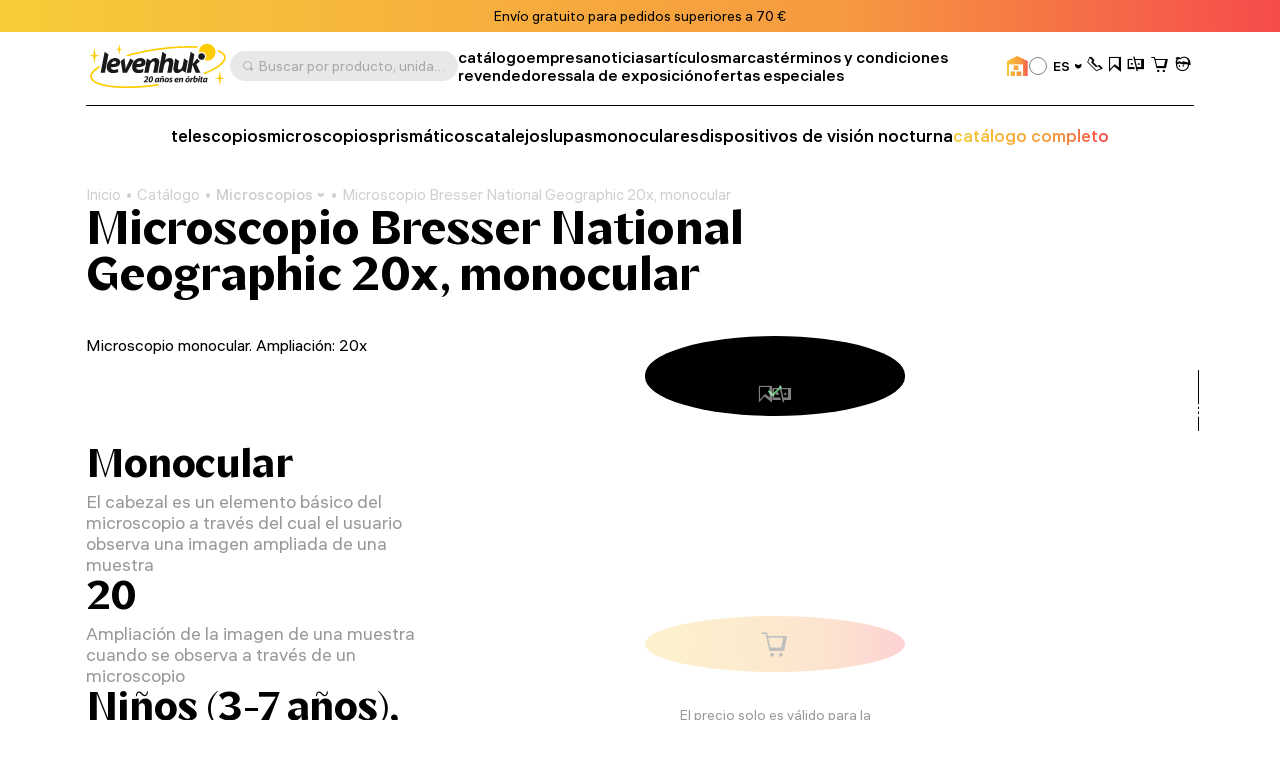

--- FILE ---
content_type: text/html; charset=UTF-8
request_url: https://es.levenhuk.com/catalogue/microscopios/microscopio-bresser-national-geographic-20x-monocular/?oid=40507
body_size: 27941
content:

	<!DOCTYPE html>
	<head>
		<title>Microscopio Bresser National Geographic 20x, monocular – Compre desde el sitio web oficial de Levenhuk en España</title>
				<meta property=og:type content=website>
		<meta property=og:url content="https://es.levenhuk.com/catalogue/microscopios/microscopio-bresser-national-geographic-20x-monocular/">
		<meta property=og:image
			  content="https://es.levenhuk.com/upload/iblock/bc1/lc3ceu942b0oeutnyj2yof3b17m46xx2/74784_bresser-microscope-national-geographic-20x-monocular_00.jpg">
		<meta property=og:title content="Microscopio Bresser National Geographic 20x, monocular">
		<meta property=og:description content="Comprar el producto Microscopio Bresser National Geographic 20x, monocular a un precio de '79.95 &euro;. ¡¡Garantía de por vida!">
		<!--<meta name="google-site-verification" content="EIECygO5w8lxS0Mu9Supyimyu2CjQYdPbr9Tyo1pNcY" />-->
		<meta http-equiv="Content-Type" content="text/html; charset=UTF-8">

<meta name="description" content="Comprar el producto Microscopio Bresser National Geographic 20x, monocular a un precio de '79.95 &euro;. ¡¡Garantía de por vida!">
<link rel="canonical" href="http://es.levenhuk.com/catalogue/microscopios/microscopio-bresser-national-geographic-20x-monocular/">
<meta http-equiv="X-UA-Compatible" content="IE=edge" >
<meta name="viewport" content="width=device-width, initial-scale=1, shrink-to-fit=no">
<meta name="format-detection" content="telephone=no" >
<meta name="apple-mobile-web-app-capable" content="yes" >
<meta name="SKYPE_TOOLBAR" content="SKYPE_TOOLBAR_PARSER_COMPATIBLE" >
<script data-skip-moving="true">/* beautify preserve:start */!function(e,n){function r(){var e={elem:n.createElement("modernizr")}.elem.style;try{return e.fontSize="3ch",-1!==e.fontSize.indexOf("ch")}catch(e){return!1}}function t(){return"performance"in e}function a(){var n,r=e.crypto||e.msCrypto;if(r&&"getRandomValues"in r&&"Uint32Array"in e){var t=new Uint32Array(10),a=r.getRandomValues(t);n=a&&"number"==typeof a[0]}return!!n}var o=n.documentElement.className;o=o.replace("ua-no-js","ua-js"),t()&&a()&&r()?o+=" ua-modern":o+=" ua-no-modern",n.documentElement.className=o}(window,document);/* beautify preserve:end */</script>
<script data-skip-moving="true">(function(w, d, n) {var cl = "bx-core";var ht = d.documentElement;var htc = ht ? ht.className : undefined;if (htc === undefined || htc.indexOf(cl) !== -1){return;}var ua = n.userAgent;if (/(iPad;)|(iPhone;)/i.test(ua)){cl += " bx-ios";}else if (/Windows/i.test(ua)){cl += ' bx-win';}else if (/Macintosh/i.test(ua)){cl += " bx-mac";}else if (/Linux/i.test(ua) && !/Android/i.test(ua)){cl += " bx-linux";}else if (/Android/i.test(ua)){cl += " bx-android";}cl += (/(ipad|iphone|android|mobile|touch)/i.test(ua) ? " bx-touch" : " bx-no-touch");cl += w.devicePixelRatio && w.devicePixelRatio >= 2? " bx-retina": " bx-no-retina";if (/AppleWebKit/.test(ua)){cl += " bx-chrome";}else if (/Opera/.test(ua)){cl += " bx-opera";}else if (/Firefox/.test(ua)){cl += " bx-firefox";}ht.className = htc ? htc + " " + cl : cl;})(window, document, navigator);</script>


<link href="/bitrix/js/ui/design-tokens/dist/ui.design-tokens.min.css?173045262423463" type="text/css"  rel="stylesheet" >
<link href="/bitrix/js/ui/fonts/opensans/ui.font.opensans.min.css?17133563782320" type="text/css"  rel="stylesheet" >
<link href="/bitrix/js/main/popup/dist/main.popup.bundle.min.css?173045266726589" type="text/css"  rel="stylesheet" >
<link href="/bitrix/cache/css/s8/levenhuk/page_4fa383edeaca0c0847d5b8183f86fbef/page_4fa383edeaca0c0847d5b8183f86fbef_v1.css?17338263884510" type="text/css"  rel="stylesheet" >
<link href="/bitrix/cache/css/s8/levenhuk/template_18e788abcb3283b576647d3397760cc4/template_18e788abcb3283b576647d3397760cc4_v1.css?1766043836540442" type="text/css"  data-template-style="true" rel="stylesheet" >
<script type='text/javascript' data-skip-moving='true'>window['recaptchaOptions']={'size':'invisible','theme':'light','type':'image','lang':'es','key':'6Ldu7S0gAAAAAJZnLZMu2MphOD3xgIBCy2hX9M7r'};</script>
<script type="text/javascript" data-skip-moving="true">!function(e,a,r,t,n){function c(r){var t=a.getElementById(r);t&&(t.className.indexOf("g-recaptcha")<0||t.children.length||grecaptcha.render(r,{sitekey:e[n].key+"",theme:e[n].theme+"",size:e[n].size+"",type:e[n].type+""}))}if(!e[n]||!e[n].key)throw new Error("intervolga.recaptcha options not found");e.onRecaptchaSdkLoaded=function(){e[t].args=e[t].args||[];for(var a=0;a<e[t].args.length;a++){var r=e[t].args[a][0];c(r)}e[t]=function(e){c(e)}},e[t]=e[t]||function(){e[t].args=e[t].args||[],e[t].args.push(arguments);var c="recaptchaApiLoader";if(!a.getElementById(c)){var o=a.createElement(r);o.id=c,o.async=!0,o.src="//www.google.com/recaptcha/api.js?hl="+e[n].lang+"&onload=onRecaptchaSdkLoaded&render=explicit",a.head.appendChild(o)}}}(window,document,"script","renderRecaptchaById","recaptchaOptions");</script>







<link rel="apple-touch-icon" sizes="180x180" href="/apple-touch-icon.png">
<link rel="icon" type="image/png" sizes="32x32" href="/local/templates/levenhuk/favicons/favicon-32x32.png">
<link rel="icon" type="image/png" sizes="16x16" href="/local/templates/levenhuk/favicons/favicon-16x16.png">
<link rel="manifest" href="/local/templates/levenhuk/favicons/site.webmanifest">
<link rel="shortcut icon" href="/favicon.ico">
<meta name="msapplication-TileColor" content="#da532c">
<meta name="msapplication-config" content="/local/templates/levenhuk/favicons/browserconfig.xml">
		<script data-skip-moving="true">
			!function (e, n) {
				function r()
				{
					var e = {
						elem: n.createElement("modernizr")
					}.elem.style;
					try
					{
						return e.fontSize = "3ch", -1 !== e.fontSize.indexOf("ch")
					} catch (e)
					{
						return !1
					}
				}

				function t()
				{
					var n, r = e.crypto || e.msCrypto;
					if (r && "getRandomValues" in r && "Uint32Array" in e)
					{
						var t = new Uint32Array(10),
							a = r.getRandomValues(t);
						n = a && "number" == typeof a[0]
					}
					return !!n
				}

				var a = n.documentElement.className;
				a = a.replace("ua-no-js", "ua-js"), "performance" in e && t() && r() || navigator.platform && /iPad|iPhone|iPod/.test(navigator.platform) && Promise && t() && r() ? a += " ua-modern" : a += " ua-no-modern", n.documentElement.className += " " + a
			}(window, document);
		</script>
		<script data-skip-moving="true">
			!function (o, n) {
				document.documentElement.className += "ontouchstart" in o || navigator.maxTouchPoints ? " ua-touch" : " ua-no-touch"
			}(window);
		</script>
	</head>

	<body>
	<div id="panel"></div>

	<noindex>
		<noscript class="page__alert"></noscript>
		<div class="page__alert visible-no-modern">
					</div>
	</noindex>
		<header class="header "
			 >
				<div class="header__static">
				<div class="header__promo swiper" data-autoplay-delay="5000">
		<div class="swiper-wrapper">
												<div class="swiper-slide">
						<div class="bg-gradient text-center text-black fs-12 fs-md-14 p-4 p-md-8">
							Envío gratuito para pedidos superiores a 70 €						</div>
					</div>
																<div class="swiper-slide">
						<div class="bg-gradient text-center text-black fs-12 fs-md-14 p-4 p-md-8">
							Visite nuestra <a class="d-inline-block fw-semibold cursor-pointer" href="/showrooms/">sala de exposición</a>						</div>
					</div>
																<div class="swiper-slide">
						<div class="bg-gradient text-center text-black fs-12 fs-md-14 p-4 p-md-8">
							Garantía internacional de por vida Levenhuk <a class="d-inline-block fw-semibold cursor-pointer" href="/terminos-y-condiciones/garantia-internacional-de-por-vida-levenhuk/">Ver detalles</a>						</div>
					</div>
									</div>
	</div>
		</div>
		<div class="header__inner">
			<div class="container">
				<div class="header__row">
					<div class="header__burger" data-toggle="menu" data-target=".menu">
						<i class="fi fi_icon_burger pe-none"></i>
						<i class="fi fi_icon_close pe-none"></i>
					</div>
					<a class="header__logo" href="/">
	<img class="img img_lazy black lazyload"
		 src="/local/templates/levenhuk/images/header/logo-b-es.svg"
		 data-src="/local/templates/levenhuk/images/header/logo-b-es.svg"
		 alt="Levenhuk">
</a>					<div class="header__search" data-toggle="search">
	<i class="fi fi_icon_search"></i>
	<span>Buscar por producto, unidad de almacenamiento, categoría, etc.</span>
</div>


					
	<nav class="header__pages">
									<a href="/catalogue/">catálogo</a>
												<a href="/empesa/">empresa</a>
												<a href="/news/">noticias</a>
												<a href="/blog/">artículos</a>
												<a href="/info/brands/">marcas</a>
												<a href="/terminos-y-condiciones/">términos y condiciones</a>
												<a href="/resellers/">revendedores</a>
																								<a href="/showrooms/">sala de exposición</a>
												<a href="/sale/">ofertas especiales</a>
						</nav>
					<div class="header__language">
										<a class="header__retail" href="https://levenhukb2b.com/"
				   data-bs-toggle="tooltip"
				   data-bs-title="sitio web mayoristas"
				   data-bs-container=".header">
					<i class="fi fi_icon_wholesale"></i>
				</a>
										
	<div class="sku">
		<div class="dropdown">
			<div class="sku__trigger dropdown-toggle" data-bs-toggle="dropdown">
																																																																												<img data-lazyload class="lazyload sku__icon" src="[data-uri]" data-src="/upload/uf/240/7xfauisyvrj1lvq4xo6ez8edulm4jx1b/ES.svg" alt="Spain">
												<div class="sku__text">ES</div>
						<i class="fi fi_icon_chevron-down"></i>
																																																																																																																																																			</div>
			<ul class="dropdown-menu custom-scroll-bar">
															<li>
							<a class="a dropdown-item fs-18" href="https://bg.levenhuk.com/catalogue/mikroskopi/mikroskop-bresser-national-geographic-20x-monokulyaren/?">
																	<img data-lazyload class="lazyload sku__icon" src="[data-uri]" data-src="/upload/uf/914/ailuas7wc7b4u7esam52hmkb9k92qary/BG.svg" alt="Bulgaria">
																BG							</a>
						</li>
																				<li>
							<a class="a dropdown-item fs-18" href="https://optizona.by/">
																	<img data-lazyload class="lazyload sku__icon" src="[data-uri]" data-src="/upload/uf/e8a/4f52lh8o2rarp3cx9md1kewr5lporczt/BY.svg" alt="Belarus">
																BY							</a>
						</li>
																				<li>
							<a class="a dropdown-item fs-18" href="https://www.asteroskopeion.com/all-items?Brand=Levenhuk">
																	<img data-lazyload class="lazyload sku__icon" src="[data-uri]" data-src="/upload/uf/3ea/ovsgnhpak2qub0a4703dyhlub6mkmwvs/CY.svg" alt="Cyprus">
																CY							</a>
						</li>
																				<li>
							<a class="a dropdown-item fs-18" href="https://cz.levenhuk.com/catalogue/mikroskopy/mikroskop-bresser-national-geographic-20x-monokularni/?">
																	<img data-lazyload class="lazyload sku__icon" src="[data-uri]" data-src="/upload/uf/aae/3xkmguzh9wbv2rf1tihnbrwqe2g7opub/CZ.svg" alt="Czech Republic">
																CZ							</a>
						</li>
																				<li>
							<a class="a dropdown-item fs-18" href="https://de.levenhuk.com/catalogue/">
																	<img data-lazyload class="lazyload sku__icon" src="[data-uri]" data-src="/upload/uf/c3d/0g1sijegx0japf8h3xrmfwe38yhzncs4/DE.svg" alt="Germany">
																DE							</a>
						</li>
																				<li>
							<a class="a dropdown-item fs-18" href="https://skyhunters.ee/">
																	<img data-lazyload class="lazyload sku__icon" src="[data-uri]" data-src="/upload/uf/a31/pjye36uxegthj3xy4t5o37102b14bayp/EE.svg" alt="Estonia">
																EE							</a>
						</li>
																													<li>
							<a class="a dropdown-item fs-18" href="https://eu.levenhuk.com/catalogue/microscopes/bresser-national-geographic-20x-microscope-monocular/?">
																	<img data-lazyload class="lazyload sku__icon" src="[data-uri]" data-src="/upload/uf/3c6/mjgpqapw7zairhbqam8ti91z8koanis2/EU.svg" alt="EU">
																EU							</a>
						</li>
																				<li>
							<a class="a dropdown-item fs-18" href="https://planitario.gr/catalogsearch/result/?q=Levenhuk">
																	<img data-lazyload class="lazyload sku__icon" src="[data-uri]" data-src="/upload/uf/58e/0247a3hd83b10lgmg2s6ikhxmkk2pia9/GR.svg" alt="Greece">
																GR							</a>
						</li>
																				<li>
							<a class="a dropdown-item fs-18" href="https://hu.levenhuk.com/catalogue/mikroszkopok/bresser-national-geographic-20x-mikroszkop-monokularis/?">
																	<img data-lazyload class="lazyload sku__icon" src="[data-uri]" data-src="/upload/uf/fd6/ff08i0019151736dcl9fx7y8gn4pizdv/HU.svg" alt="Hungary">
																HU							</a>
						</li>
																				<li>
							<a class="a dropdown-item fs-18" href="https://ormsson.is/?swp_form%5Bform_id%5D=1&s=Levenhuk">
																	<img data-lazyload class="lazyload sku__icon" src="[data-uri]" data-src="/upload/uf/d6c/xws2cmvo5oq5cvc2qryqd4k92opg4lfj/IS.svg" alt="Iceland">
																IS							</a>
						</li>
																				<li>
							<a class="a dropdown-item fs-18" href="https://it.levenhuk.com/catalogue/microscopi/microscopio-bresser-national-geographic-20x/?">
																	<img data-lazyload class="lazyload sku__icon" src="[data-uri]" data-src="/upload/uf/902/r191twfwccz3c5yrbdkt32r19fi4trzz/IT.svg" alt="Italy">
																IT							</a>
						</li>
																				<li>
							<a class="a dropdown-item fs-18" href="https://skyhunters.lt/">
																	<img data-lazyload class="lazyload sku__icon" src="[data-uri]" data-src="/upload/uf/741/5nbil3qumvqj1zjd65xpajz68lmtsysh/LT.svg" alt="Lithuania">
																LT							</a>
						</li>
																				<li>
							<a class="a dropdown-item fs-18" href="https://skyhunters.lv/">
																	<img data-lazyload class="lazyload sku__icon" src="[data-uri]" data-src="/upload/uf/58c/92jdn4lcfewldhootl0k23njaf5zqc95/LV.svg" alt="Latvia">
																LV							</a>
						</li>
																				<li>
							<a class="a dropdown-item fs-18" href="https://www.opticaluniversescientificinstrument.com/">
																	<img data-lazyload class="lazyload sku__icon" src="[data-uri]" data-src="/upload/uf/6c1/eour537a3q18fiz8kcbfa8b4ld4qolmv/MY.svg" alt="Malaysia">
																MY							</a>
						</li>
																				<li>
							<a class="a dropdown-item fs-18" href="https://pl.levenhuk.com/catalogue/mikroskopy/mikroskop-bresser-national-geographic-20x-monokularowy/?">
																	<img data-lazyload class="lazyload sku__icon" src="[data-uri]" data-src="/upload/uf/004/b9fnsrp8csujk4mh0bnf0a3ykokyzm7d/PL.svg" alt="Poland">
																PL							</a>
						</li>
																				<li>
							<a class="a dropdown-item fs-18" href="https://madeiraoptics.com/">
																	<img data-lazyload class="lazyload sku__icon" src="[data-uri]" data-src="/upload/uf/f1b/7y4w9sbdbo5qecjniq1innh6z89kh9bj/PT.svg" alt="Portugal">
																PT							</a>
						</li>
																				<li>
							<a class="a dropdown-item fs-18" href="https://astromagazin.ro/91_levenhuk">
																	<img data-lazyload class="lazyload sku__icon" src="[data-uri]" data-src="/upload/uf/f38/jbj39iwykamvgr5v7imsm7lfi32hkrso/RO.svg" alt="Romania">
																RO							</a>
						</li>
																				<li>
							<a class="a dropdown-item fs-18" href="https://sonataoptics.sk/">
																	<img data-lazyload class="lazyload sku__icon" src="[data-uri]" data-src="/upload/uf/175/pd7ry20tezdc40qyjpc625n0tzgqpwoi/SK.svg" alt="Slovakia">
																SK							</a>
						</li>
																				<li>
							<a class="a dropdown-item fs-18" href="https://tr.levenhuk.com/catalogue/mikroskoplar/bresser-national-geographic-20x-microscope-monocular/?">
																	<img data-lazyload class="lazyload sku__icon" src="[data-uri]" data-src="/upload/uf/bf4/q5iq0vvtkckdky2tv0yw9zi7a4eiv1k7/TR.svg" alt="Turkey">
																TR							</a>
						</li>
																				<li>
							<a class="a dropdown-item fs-18" href="http://www.levenhuk.ua/">
																	<img data-lazyload class="lazyload sku__icon" src="[data-uri]" data-src="/upload/uf/82f/v61ias99iwf6rl9ngo37edp8feph9pzu/UA.svg" alt="Ukraine">
																UA							</a>
						</li>
																				<li>
							<a class="a dropdown-item fs-18" href="https://levenhuk.com/catalogue/">
																	<img data-lazyload class="lazyload sku__icon" src="[data-uri]" data-src="/upload/uf/414/s7dkq0gx4i2sba9e0zquy5doxzy1qhy3/USA.svg" alt="USA">
																USA							</a>
						</li>
												</ul>
		</div>
	</div>

					</div>
					<div class="header__actions">
						<a class="header__actions-link d-md-none" href="#" data-toggle="search">
							<i class="fi fi_icon_search"></i>
						</a>
							<a class="header__actions-link" role="button" data-toggle="modal" href="javascript:void(0)"
	   data-href="/catalogue/microscopios/microscopio-bresser-national-geographic-20x-monocular/?AJAX_IID=request_call&oid=40507"
	   id="linkrequest_call"
	   data-target="#request_call"
	>
		<i class="fi fi_icon_phone"></i>
	</a>


						<a class="header__actions-link" href="/basket/favourites/"
						   title="Guardado para más adelante">
							<div class="header__badge d-none" data-counter-favorite></div>
							<i class="fi fi_icon_favorite"></i>
						</a>
						<a class="header__actions-link" href="/catalogue/compare.php"
						   title="Comparar">
							<div class="header__badge d-none" data-counter-compare></div>
							<i class="fi fi_icon_compare"></i>
						</a>
						<a class="header__actions-link fs-18" href="/basket/">
							<div class="header__badge d-none" data-counter-basket></div>
							<i class="fi fi_icon_cart"></i>
						</a>
						
<div class="header__dropdown dropdown">
	<a class="header__actions-link" href="/auth/">
		<i class="fi fi_icon_user"></i>
	</a>
	<!--'start_frame_cache_iIjGFB'-->					
	<div class="header__dropdown-menu dropdown-menu">
										<a class="a dropdown-item" href="/auth/">
				Iniciar sesión							</a>
								<a class="a dropdown-item" href="/auth/registration/">
				¿No tiene cuenta? Registrarse							</a>
			</div>
			<!--'end_frame_cache_iIjGFB'--></div>
					</div>
				</div>
				<hr class="d-none d-md-block">
				<div class="header__toolbar">
			<a href="/catalogue/telescopios/"
		   class="">
			telescopios		</a>
			<a href="/catalogue/microscopios/"
		   class="">
			microscopios		</a>
			<a href="/catalogue/prismaticos/"
		   class="">
			prismáticos		</a>
			<a href="/catalogue/catalejos/"
		   class="">
			catalejos		</a>
			<a href="/catalogue/lupas/"
		   class="">
			lupas		</a>
			<a href="/catalogue/monoculares/"
		   class="">
			monoculares		</a>
			<a href="/catalogue/dispositivos-de-vision-nocturna/"
		   class="">
			dispositivos de visión nocturna		</a>
		<a class="text-gradient" href="/catalogue/">catálogo completo</a>
</div>

			</div>
		</div>
		<div class="menu">
			<div class="container">
				<ul class="menu__list">
					
	<li>
		<a href="/catalogue/"
		   class="">
			catálogo		</a>
	</li>
	<li>
		<a href="/empesa/"
		   class="">
			empresa		</a>
	</li>
	<li>
		<a href="/info/brands/"
		   class="">
			marcas		</a>
	</li>
	<li>
		<a href="/terminos-y-condiciones/"
		   class="">
			términos y condiciones		</a>
	</li>
	<li>
		<a href="/news/"
		   class="">
			noticias		</a>
	</li>
	<li>
		<a href="/blog/"
		   class="">
			artículos		</a>
	</li>
	<li>
		<a href="/resellers/"
		   class="">
			revendedores		</a>
	</li>
	<li>
		<a href="/empesa/contact-us/"
		   class="">
			contactar		</a>
	</li>
	<li>
		<a href="https://levenhukb2b.com/"
		   class="menu__gradient">
			sitio web mayoristas		</a>
	</li>
	<li>
		<a href="/showrooms/"
		   class="">
			sala de exposición		</a>
	</li>
	<li>
		<a href="/sale/"
		   class="">
			ofertas especiales		</a>
	</li>

				</ul>
				<div class="menu__footer">
											<a class="menu__phone" href="tel:+34 644 814 930">+34 644 814 930</a>
										<div class="menu__language">
						
	<div class="sku">
		<div class="dropdown">
			<div class="sku__trigger dropdown-toggle" data-bs-toggle="dropdown">
																																																																												<img data-lazyload class="lazyload sku__icon" src="[data-uri]" data-src="/upload/uf/240/7xfauisyvrj1lvq4xo6ez8edulm4jx1b/ES.svg" alt="Spain">
												<div class="sku__text">ES</div>
						<i class="fi fi_icon_chevron-down"></i>
																																																																																																																																																			</div>
			<ul class="dropdown-menu custom-scroll-bar">
															<li>
							<a class="a dropdown-item fs-18" href="https://bg.levenhuk.com/catalogue/mikroskopi/mikroskop-bresser-national-geographic-20x-monokulyaren/?">
																	<img data-lazyload class="lazyload sku__icon" src="[data-uri]" data-src="/upload/uf/914/ailuas7wc7b4u7esam52hmkb9k92qary/BG.svg" alt="Bulgaria">
																BG							</a>
						</li>
																				<li>
							<a class="a dropdown-item fs-18" href="https://optizona.by/">
																	<img data-lazyload class="lazyload sku__icon" src="[data-uri]" data-src="/upload/uf/e8a/4f52lh8o2rarp3cx9md1kewr5lporczt/BY.svg" alt="Belarus">
																BY							</a>
						</li>
																				<li>
							<a class="a dropdown-item fs-18" href="https://www.asteroskopeion.com/all-items?Brand=Levenhuk">
																	<img data-lazyload class="lazyload sku__icon" src="[data-uri]" data-src="/upload/uf/3ea/ovsgnhpak2qub0a4703dyhlub6mkmwvs/CY.svg" alt="Cyprus">
																CY							</a>
						</li>
																				<li>
							<a class="a dropdown-item fs-18" href="https://cz.levenhuk.com/catalogue/mikroskopy/mikroskop-bresser-national-geographic-20x-monokularni/?">
																	<img data-lazyload class="lazyload sku__icon" src="[data-uri]" data-src="/upload/uf/aae/3xkmguzh9wbv2rf1tihnbrwqe2g7opub/CZ.svg" alt="Czech Republic">
																CZ							</a>
						</li>
																				<li>
							<a class="a dropdown-item fs-18" href="https://de.levenhuk.com/catalogue/">
																	<img data-lazyload class="lazyload sku__icon" src="[data-uri]" data-src="/upload/uf/c3d/0g1sijegx0japf8h3xrmfwe38yhzncs4/DE.svg" alt="Germany">
																DE							</a>
						</li>
																				<li>
							<a class="a dropdown-item fs-18" href="https://skyhunters.ee/">
																	<img data-lazyload class="lazyload sku__icon" src="[data-uri]" data-src="/upload/uf/a31/pjye36uxegthj3xy4t5o37102b14bayp/EE.svg" alt="Estonia">
																EE							</a>
						</li>
																													<li>
							<a class="a dropdown-item fs-18" href="https://eu.levenhuk.com/catalogue/microscopes/bresser-national-geographic-20x-microscope-monocular/?">
																	<img data-lazyload class="lazyload sku__icon" src="[data-uri]" data-src="/upload/uf/3c6/mjgpqapw7zairhbqam8ti91z8koanis2/EU.svg" alt="EU">
																EU							</a>
						</li>
																				<li>
							<a class="a dropdown-item fs-18" href="https://planitario.gr/catalogsearch/result/?q=Levenhuk">
																	<img data-lazyload class="lazyload sku__icon" src="[data-uri]" data-src="/upload/uf/58e/0247a3hd83b10lgmg2s6ikhxmkk2pia9/GR.svg" alt="Greece">
																GR							</a>
						</li>
																				<li>
							<a class="a dropdown-item fs-18" href="https://hu.levenhuk.com/catalogue/mikroszkopok/bresser-national-geographic-20x-mikroszkop-monokularis/?">
																	<img data-lazyload class="lazyload sku__icon" src="[data-uri]" data-src="/upload/uf/fd6/ff08i0019151736dcl9fx7y8gn4pizdv/HU.svg" alt="Hungary">
																HU							</a>
						</li>
																				<li>
							<a class="a dropdown-item fs-18" href="https://ormsson.is/?swp_form%5Bform_id%5D=1&s=Levenhuk">
																	<img data-lazyload class="lazyload sku__icon" src="[data-uri]" data-src="/upload/uf/d6c/xws2cmvo5oq5cvc2qryqd4k92opg4lfj/IS.svg" alt="Iceland">
																IS							</a>
						</li>
																				<li>
							<a class="a dropdown-item fs-18" href="https://it.levenhuk.com/catalogue/microscopi/microscopio-bresser-national-geographic-20x/?">
																	<img data-lazyload class="lazyload sku__icon" src="[data-uri]" data-src="/upload/uf/902/r191twfwccz3c5yrbdkt32r19fi4trzz/IT.svg" alt="Italy">
																IT							</a>
						</li>
																				<li>
							<a class="a dropdown-item fs-18" href="https://skyhunters.lt/">
																	<img data-lazyload class="lazyload sku__icon" src="[data-uri]" data-src="/upload/uf/741/5nbil3qumvqj1zjd65xpajz68lmtsysh/LT.svg" alt="Lithuania">
																LT							</a>
						</li>
																				<li>
							<a class="a dropdown-item fs-18" href="https://skyhunters.lv/">
																	<img data-lazyload class="lazyload sku__icon" src="[data-uri]" data-src="/upload/uf/58c/92jdn4lcfewldhootl0k23njaf5zqc95/LV.svg" alt="Latvia">
																LV							</a>
						</li>
																				<li>
							<a class="a dropdown-item fs-18" href="https://www.opticaluniversescientificinstrument.com/">
																	<img data-lazyload class="lazyload sku__icon" src="[data-uri]" data-src="/upload/uf/6c1/eour537a3q18fiz8kcbfa8b4ld4qolmv/MY.svg" alt="Malaysia">
																MY							</a>
						</li>
																				<li>
							<a class="a dropdown-item fs-18" href="https://pl.levenhuk.com/catalogue/mikroskopy/mikroskop-bresser-national-geographic-20x-monokularowy/?">
																	<img data-lazyload class="lazyload sku__icon" src="[data-uri]" data-src="/upload/uf/004/b9fnsrp8csujk4mh0bnf0a3ykokyzm7d/PL.svg" alt="Poland">
																PL							</a>
						</li>
																				<li>
							<a class="a dropdown-item fs-18" href="https://madeiraoptics.com/">
																	<img data-lazyload class="lazyload sku__icon" src="[data-uri]" data-src="/upload/uf/f1b/7y4w9sbdbo5qecjniq1innh6z89kh9bj/PT.svg" alt="Portugal">
																PT							</a>
						</li>
																				<li>
							<a class="a dropdown-item fs-18" href="https://astromagazin.ro/91_levenhuk">
																	<img data-lazyload class="lazyload sku__icon" src="[data-uri]" data-src="/upload/uf/f38/jbj39iwykamvgr5v7imsm7lfi32hkrso/RO.svg" alt="Romania">
																RO							</a>
						</li>
																				<li>
							<a class="a dropdown-item fs-18" href="https://sonataoptics.sk/">
																	<img data-lazyload class="lazyload sku__icon" src="[data-uri]" data-src="/upload/uf/175/pd7ry20tezdc40qyjpc625n0tzgqpwoi/SK.svg" alt="Slovakia">
																SK							</a>
						</li>
																				<li>
							<a class="a dropdown-item fs-18" href="https://tr.levenhuk.com/catalogue/mikroskoplar/bresser-national-geographic-20x-microscope-monocular/?">
																	<img data-lazyload class="lazyload sku__icon" src="[data-uri]" data-src="/upload/uf/bf4/q5iq0vvtkckdky2tv0yw9zi7a4eiv1k7/TR.svg" alt="Turkey">
																TR							</a>
						</li>
																				<li>
							<a class="a dropdown-item fs-18" href="http://www.levenhuk.ua/">
																	<img data-lazyload class="lazyload sku__icon" src="[data-uri]" data-src="/upload/uf/82f/v61ias99iwf6rl9ngo37edp8feph9pzu/UA.svg" alt="Ukraine">
																UA							</a>
						</li>
																				<li>
							<a class="a dropdown-item fs-18" href="https://levenhuk.com/catalogue/">
																	<img data-lazyload class="lazyload sku__icon" src="[data-uri]" data-src="/upload/uf/414/s7dkq0gx4i2sba9e0zquy5doxzy1qhy3/USA.svg" alt="USA">
																USA							</a>
						</li>
												</ul>
		</div>
	</div>

					</div>
				</div>
			</div>
		</div>
		<div class="search">
	<div class="container">
		<div class="search__header">
			<div class="search__input-wrapper">
				<i class="fi fi_icon_search"></i>
				<input class="search__input" maxlength="255">
			</div>
			<button class="search__close" data-close-search>
				<i class="fi fi_icon_close"></i>
			</button>
		</div>
		<div class="search__body custom-scroll-bar">
			<div class="search__content"></div>
		</div>
	</div>
</div>
	</header>

			<main class="main mt-16 mt-sm-24 mt-md-48">
			<div class="mb-32 pb-md-8">
				<div class="container">
					<div class="breadcrumb offset"><div class="swiper"><div class="swiper-wrapper" itemscope itemtype="https://schema.org/BreadcrumbList" aria-live="polite"><div class="swiper-slide" itemprop="itemListElement" itemscope itemtype="https://schema.org/ListItem"><div class="breadcrumb__item"><a class="a" itemprop="item" href="/">Inicio<span itemprop="name" hidden>Inicio</span></a><meta itemprop="position" content="1" ></div></div><div class="swiper-slide" itemprop="itemListElement" itemscope itemtype="https://schema.org/ListItem"><div class="breadcrumb__item"><a class="a" itemprop="item" href="/catalogue/">Catálogo<span itemprop="name" hidden>Catálogo</span></a><meta itemprop="position" content="2" ></div></div><div class="swiper-slide" itemprop="itemListElement" itemscope itemtype="https://schema.org/ListItem"><div class="breadcrumb__item"><div class="breadcrumb__dropdown dropdown"><a class="dropdown-toggle" itemprop="item" data-hover="dropdown" href="/catalogue/microscopios/">Microscopios<span itemprop="name" hidden>Microscopios</span><i class="fi fi_icon_chevron-down"></i></a><div class="dropdown-menu"><div class="custom-scroll-bar"><a class="dropdown-item d-md-none" href="/catalogue/microscopios/">Microscopios</a><a class="dropdown-item" href="/catalogue/telescopios/">Telescopios</a><a class="dropdown-item" href="/catalogue/prismaticos/">Prismáticos</a><a class="dropdown-item" href="/catalogue/catalejos/">Catalejos</a><a class="dropdown-item" href="/catalogue/lupas/">Lupas</a><a class="dropdown-item" href="/catalogue/monoculares/">Monoculares</a><a class="dropdown-item" href="/catalogue/dispositivos-de-vision-nocturna/">Dispositivos de visión nocturna</a><a class="dropdown-item" href="/catalogue/barometros-y-estaciones-meteorologicas/">Barómetros y estaciones meteorológicas</a><a class="dropdown-item" href="/catalogue/opticas-levenhuk-labzz-para-ninos/">Ópticas Levenhuk LabZZ para niños</a><a class="dropdown-item" href="/catalogue/herramientas-de-medicion/">Herramientas de medición</a><a class="dropdown-item" href="/catalogue/accesorios/">Accesorios</a><a class="dropdown-item" href="/catalogue/otros/">Otros</a><a class="dropdown-item" href="/catalogue/bestsellers/">Los más vendidos</a></div></div></div><meta itemprop="position" content="3" ></div></div><div class="swiper-slide" itemprop="itemListElement" itemscope itemtype="https://schema.org/ListItem"><div class="breadcrumb__item"><div itemprop="item">Microscopio Bresser National Geographic 20x, monocular<span itemprop="name" hidden>Microscopio Bresser National Geographic 20x, monocular</span></div><meta itemprop="position" content="4" ></div></div></div></div></div>					<h1 class="h3 mb-0 col-12 col-lg-8">
	Microscopio Bresser National Geographic 20x, monocular</h1>
									</div>
			</div>
		<div class="container" itemscope itemtype="https://schema.org/Product">
	<div class="product-detail product-control" id="bx_619869535_40511">
		
<div class="product-detail__sidebar">
	
<div class="product-detail__gallery">
	<div class="product-detail__swiper swiper g-6">
		<div class="swiper-wrapper" data-toggle="gallery">
							<div class="swiper-slide col-auto "
			 data-gallery-target
			 href="/upload/iblock/c8f/ero1dvtvy2bbv0w6lg102ecb8lgs3tkb/74784_bresser-microscope-national-geographic-20x-monocular_00.jpg"
			 data-exthumbimage="/upload/iv_resize_cache/iblock/c8f/ero1dvtvy2bbv0w6lg102ecb8lgs3tkb/74784_bresser-microscope-national-geographic-20x-monocular_00_500_30005053e5bd66e1c3ff99eb4f3ab84aadd7.webp"
			 data-sub-html="">
			
			<div class="product-detail__image">
				<img data-lazyload class="img img_lazy lazyload"
					 src="[data-uri]" data-src="/upload/iv_resize_cache/iblock/c8f/ero1dvtvy2bbv0w6lg102ecb8lgs3tkb/74784_bresser-microscope-national-geographic-20x-monocular_00_500_30005053e5bd66e1c3ff99eb4f3ab84aadd7.webp"
					 alt="imagen Microscopio Bresser National Geographic 20x, monocular,  1"
					 title=""
					>
			</div>
		</div>
							<div class="swiper-slide col-auto "
			 data-gallery-target
			 href="https://loc.levenhuk.com/upload/uf/761/q73805w1qo8wzfkxayqrspkpl5wuvvf6/74784_bresser-microscope-national-geographic-20x-monocular_01.jpg"
			 data-exthumbimage="/upload/iv_resize_cache/uf/761/q73805w1qo8wzfkxayqrspkpl5wuvvf6/74784_bresser-microscope-national-geographic-20x-monocular_01_500_e5424daeb2af4abdce3bce4229145771.webp"
			 data-sub-html="Bresser National Geographic 20x Monocular Microscope: excellent for scientific hobby and acquaintance with biology basics">
			
			<div class="product-detail__image">
				<img data-lazyload class="img img_lazy lazyload"
					 src="[data-uri]" data-src="/upload/iv_resize_cache/uf/761/q73805w1qo8wzfkxayqrspkpl5wuvvf6/74784_bresser-microscope-national-geographic-20x-monocular_01_500_e5424daeb2af4abdce3bce4229145771.webp"
					 alt="imagen Microscopio Bresser National Geographic 20x, monocular,  2"
					 title=""
					>
			</div>
		</div>
							<div class="swiper-slide col-auto "
			 data-gallery-target
			 href="https://loc.levenhuk.com/upload/uf/13a/pkp2gy1epp7cc83n61simiu1twj6nwo4/74784_bresser-microscope-national-geographic-20x-monocular_02.jpg"
			 data-exthumbimage="/upload/iv_resize_cache/uf/13a/pkp2gy1epp7cc83n61simiu1twj6nwo4/74784_bresser-microscope-national-geographic-20x-monocular_02_500_b7c5837db5367a022185164f5f8ca35d.webp"
			 data-sub-html="Bresser National Geographic 20x Monocular Microscope: the head features an adjustable inclination angle">
			
			<div class="product-detail__image">
				<img data-lazyload class="img img_lazy lazyload"
					 src="[data-uri]" data-src="/upload/iv_resize_cache/uf/13a/pkp2gy1epp7cc83n61simiu1twj6nwo4/74784_bresser-microscope-national-geographic-20x-monocular_02_500_b7c5837db5367a022185164f5f8ca35d.webp"
					 alt="imagen Microscopio Bresser National Geographic 20x, monocular,  3"
					 title=""
					>
			</div>
		</div>
							<div class="swiper-slide col-auto "
			 data-gallery-target
			 href="https://loc.levenhuk.com/upload/uf/86e/wf83np6c6zibayr5bgw7w0qnq5cjw0hs/74784_bresser-microscope-national-geographic-20x-monocular_03.jpg"
			 data-exthumbimage="/upload/iv_resize_cache/uf/86e/wf83np6c6zibayr5bgw7w0qnq5cjw0hs/74784_bresser-microscope-national-geographic-20x-monocular_03_500_db245a6c9ca6a3fe78fe8a7edd0eb277.webp"
			 data-sub-html="Bresser National Geographic 20x Monocular Microscope: large focusing knobs are located by both sides of the body">
			
			<div class="product-detail__image">
				<img data-lazyload class="img img_lazy lazyload"
					 src="[data-uri]" data-src="/upload/iv_resize_cache/uf/86e/wf83np6c6zibayr5bgw7w0qnq5cjw0hs/74784_bresser-microscope-national-geographic-20x-monocular_03_500_db245a6c9ca6a3fe78fe8a7edd0eb277.webp"
					 alt="imagen Microscopio Bresser National Geographic 20x, monocular,  4"
					 title=""
					>
			</div>
		</div>
							<div class="swiper-slide col-auto "
			 data-gallery-target
			 href="https://loc.levenhuk.com/upload/uf/720/hobkjpsyg7hoev37uxvfd4959hh3lfyv/74784_bresser-microscope-national-geographic-20x-monocular_04.jpg"
			 data-exthumbimage="/upload/iv_resize_cache/uf/720/hobkjpsyg7hoev37uxvfd4959hh3lfyv/74784_bresser-microscope-national-geographic-20x-monocular_04_500_ba69df08994573dcac59191fdfee6bb4.webp"
			 data-sub-html="Bresser National Geographic 20x Monocular Microscope: glass optics">
							<div class="product-detail__show-all"
									>
					<a class="btn btn-primary-black btn-lg py-md-24" role="button" href="#"
					   data-content="ver todos">
						ver todos					</a>
				</div>
			
			<div class="product-detail__image">
				<img data-lazyload class="img img_lazy lazyload"
					 src="[data-uri]" data-src="/upload/iv_resize_cache/uf/720/hobkjpsyg7hoev37uxvfd4959hh3lfyv/74784_bresser-microscope-national-geographic-20x-monocular_04_500_ba69df08994573dcac59191fdfee6bb4.webp"
					 alt="imagen Microscopio Bresser National Geographic 20x, monocular,  5"
					 title=""
					>
			</div>
		</div>
							<div class="swiper-slide col-auto d-none"
			 data-gallery-target
			 href="https://loc.levenhuk.com/upload/uf/1f9/ipl3defc2vznsimpvy4xk30gz5qolpzb/74784_bresser-microscope-national-geographic-20x-monocular_05.jpg"
			 data-exthumbimage="/upload/iv_resize_cache/uf/1f9/ipl3defc2vznsimpvy4xk30gz5qolpzb/74784_bresser-microscope-national-geographic-20x-monocular_05_500_4d6a8829f51f521c78e671a13aec6d1b.webp"
			 data-sub-html="Bresser National Geographic 20x Monocular Microscope: provides 20x magnification, and observations are held in natural light">
			
			<div class="product-detail__image">
				<img data-lazyload class="img img_lazy lazyload"
					 src="[data-uri]" data-src="/upload/iv_resize_cache/uf/1f9/ipl3defc2vznsimpvy4xk30gz5qolpzb/74784_bresser-microscope-national-geographic-20x-monocular_05_500_4d6a8829f51f521c78e671a13aec6d1b.webp"
					 alt="imagen Microscopio Bresser National Geographic 20x, monocular,  6"
					 title=""
					>
			</div>
		</div>
							<div class="swiper-slide col-auto d-none"
			 data-gallery-target
			 href="https://loc.levenhuk.com/upload/uf/38d/ih7o98zhiuv2q35mrg15efx3gt2es8l6/74784_bresser-microscope-national-geographic-20x-monocular_06.jpg"
			 data-exthumbimage="/upload/iv_resize_cache/uf/38d/ih7o98zhiuv2q35mrg15efx3gt2es8l6/74784_bresser-microscope-national-geographic-20x-monocular_06_500_6a1e0333044dbdad4722b34492d6756d.webp"
			 data-sub-html="Bresser National Geographic 20x Monocular Microscope: a locking screw (thumbscrew) of a microscope height">
			
			<div class="product-detail__image">
				<img data-lazyload class="img img_lazy lazyload"
					 src="[data-uri]" data-src="/upload/iv_resize_cache/uf/38d/ih7o98zhiuv2q35mrg15efx3gt2es8l6/74784_bresser-microscope-national-geographic-20x-monocular_06_500_6a1e0333044dbdad4722b34492d6756d.webp"
					 alt="imagen Microscopio Bresser National Geographic 20x, monocular,  7"
					 title=""
					>
			</div>
		</div>
							<div class="swiper-slide col-auto d-none"
			 data-gallery-target
			 href="https://loc.levenhuk.com/upload/uf/c80/d817gd3bpeyobt00fqcuf6v7jlcskvvz/74784_bresser-microscope-national-geographic-20x-monocular_07.jpg"
			 data-exthumbimage="/upload/iv_resize_cache/uf/c80/d817gd3bpeyobt00fqcuf6v7jlcskvvz/74784_bresser-microscope-national-geographic-20x-monocular_07_500_626fffc470203df9c9ec9c212db5ffbe.webp"
			 data-sub-html="Bresser National Geographic 20x Monocular Microscope: an eyepiece installed on a microscope">
			
			<div class="product-detail__image">
				<img data-lazyload class="img img_lazy lazyload"
					 src="[data-uri]" data-src="/upload/iv_resize_cache/uf/c80/d817gd3bpeyobt00fqcuf6v7jlcskvvz/74784_bresser-microscope-national-geographic-20x-monocular_07_500_626fffc470203df9c9ec9c212db5ffbe.webp"
					 alt="imagen Microscopio Bresser National Geographic 20x, monocular,  8"
					 title=""
					>
			</div>
		</div>
							<div class="swiper-slide col-auto d-none"
			 data-gallery-target
			 href="https://loc.levenhuk.com/upload/uf/152/y116zy59crb4mo4v24kojohfihp9rf3l/74784_bresser-microscope-national-geographic-20x-monocular_08.jpg"
			 data-exthumbimage="/upload/iv_resize_cache/uf/152/y116zy59crb4mo4v24kojohfihp9rf3l/74784_bresser-microscope-national-geographic-20x-monocular_08_500_97ed8c712a9ae8cb0038a77dd9b47c93.webp"
			 data-sub-html="Bresser National Geographic 20x Monocular Microscope: a stage with clips">
			
			<div class="product-detail__image">
				<img data-lazyload class="img img_lazy lazyload"
					 src="[data-uri]" data-src="/upload/iv_resize_cache/uf/152/y116zy59crb4mo4v24kojohfihp9rf3l/74784_bresser-microscope-national-geographic-20x-monocular_08_500_97ed8c712a9ae8cb0038a77dd9b47c93.webp"
					 alt="imagen Microscopio Bresser National Geographic 20x, monocular,  9"
					 title=""
					>
			</div>
		</div>
							<div class="swiper-slide col-auto d-none"
			 data-gallery-target
			 href="https://loc.levenhuk.com/upload/uf/103/gxm2za563b970f9qe5ms3wrq0ppfwx6k/74784_bresser-microscope-national-geographic-20x-monocular_09.jpg"
			 data-exthumbimage="/upload/iv_resize_cache/uf/103/gxm2za563b970f9qe5ms3wrq0ppfwx6k/74784_bresser-microscope-national-geographic-20x-monocular_09_500_ac2d98797a6203e20c4add86d2430802.webp"
			 data-sub-html="Bresser National Geographic 20x Monocular Microscope: a durable case for storage is included">
			
			<div class="product-detail__image">
				<img data-lazyload class="img img_lazy lazyload"
					 src="[data-uri]" data-src="/upload/iv_resize_cache/uf/103/gxm2za563b970f9qe5ms3wrq0ppfwx6k/74784_bresser-microscope-national-geographic-20x-monocular_09_500_ac2d98797a6203e20c4add86d2430802.webp"
					 alt="imagen Microscopio Bresser National Geographic 20x, monocular,  10"
					 title=""
					>
			</div>
		</div>
							<div class="swiper-slide col-auto d-none"
			 data-gallery-target
			 href="https://loc.levenhuk.com/upload/uf/145/upe4vuzj098di241ezdjycsxk518auhp/74784_bresser-mikroskop-national-geographic-20x-monokulyarnyj_02.jpg"
			 data-exthumbimage="/upload/iv_resize_cache/uf/145/upe4vuzj098di241ezdjycsxk518auhp/74784_bresser-mikroskop-national-geographic-20x-monokulyarnyj_02_500_60ef07710b27e06ddbe0e6f9bbf606f2.webp"
			 data-sub-html="Bresser National Geographic 20x Monocular Microscope: designed for studying leaves, coins, minerals, and other objects of the world around you">
			
			<div class="product-detail__image">
				<img data-lazyload class="img img_lazy lazyload"
					 src="[data-uri]" data-src="/upload/iv_resize_cache/uf/145/upe4vuzj098di241ezdjycsxk518auhp/74784_bresser-mikroskop-national-geographic-20x-monokulyarnyj_02_500_60ef07710b27e06ddbe0e6f9bbf606f2.webp"
					 alt="imagen Microscopio Bresser National Geographic 20x, monocular,  11"
					 title=""
					>
			</div>
		</div>
							<div class="swiper-slide col-auto d-none"
			 data-gallery-target
			 href="https://loc.levenhuk.com/upload/uf/344/7090mwxmz00z3lw6agm7q9iqng4p65f4/74784_bresser-microscope-national-geographic-20x-monocular_11.jpg"
			 data-exthumbimage="/upload/iv_resize_cache/uf/344/7090mwxmz00z3lw6agm7q9iqng4p65f4/74784_bresser-microscope-national-geographic-20x-monocular_11_500_21019c20bf0cf7c52ef9b3657d37881f.webp"
			 data-sub-html="Bresser National Geographic 20x Monocular Microscope: can be used by kids over 6 years old">
			
			<div class="product-detail__image">
				<img data-lazyload class="img img_lazy lazyload"
					 src="[data-uri]" data-src="/upload/iv_resize_cache/uf/344/7090mwxmz00z3lw6agm7q9iqng4p65f4/74784_bresser-microscope-national-geographic-20x-monocular_11_500_21019c20bf0cf7c52ef9b3657d37881f.webp"
					 alt="imagen Microscopio Bresser National Geographic 20x, monocular,  12"
					 title=""
					>
			</div>
		</div>
							<div class="swiper-slide col-auto d-none"
			 data-gallery-target
			 href="https://loc.levenhuk.com/upload/uf/7ec/rtvsl583c973031f5948damjcarjcfru/74784_bresser-microscope-national-geographic-20x-monocular_12.jpg"
			 data-exthumbimage="/upload/iv_resize_cache/uf/7ec/rtvsl583c973031f5948damjcarjcfru/74784_bresser-microscope-national-geographic-20x-monocular_12_500_3ff0c1d47ba8ed531a83ce4ecb00b152.webp"
			 data-sub-html="Bresser National Geographic 20x Monocular Microscope: bright giftbox">
			
			<div class="product-detail__image">
				<img data-lazyload class="img img_lazy lazyload"
					 src="[data-uri]" data-src="/upload/iv_resize_cache/uf/7ec/rtvsl583c973031f5948damjcarjcfru/74784_bresser-microscope-national-geographic-20x-monocular_12_500_3ff0c1d47ba8ed531a83ce4ecb00b152.webp"
					 alt="imagen Microscopio Bresser National Geographic 20x, monocular,  13"
					 title=""
					>
			</div>
		</div>
							<div class="swiper-slide col-auto d-none"
			 data-gallery-target
			 href="https://loc.levenhuk.com/upload/uf/aad/3k5ee7nb5pggsbrc31gq2vdxxbo5m2yf/74784_bresser-microscope-national-geographic-20x-monocular_13.jpg"
			 data-exthumbimage="/upload/iv_resize_cache/uf/aad/3k5ee7nb5pggsbrc31gq2vdxxbo5m2yf/74784_bresser-microscope-national-geographic-20x-monocular_13_500_76673c29a467461e4b04867174d5699b.webp"
			 data-sub-html="Bresser National Geographic 20x Monocular Microscope: an excellent gift for a young biologist">
			
			<div class="product-detail__image">
				<img data-lazyload class="img img_lazy lazyload"
					 src="[data-uri]" data-src="/upload/iv_resize_cache/uf/aad/3k5ee7nb5pggsbrc31gq2vdxxbo5m2yf/74784_bresser-microscope-national-geographic-20x-monocular_13_500_76673c29a467461e4b04867174d5699b.webp"
					 alt="imagen Microscopio Bresser National Geographic 20x, monocular,  14"
					 title=""
					>
			</div>
		</div>
							<div class="swiper-slide col-auto d-none"
			 data-gallery-target
			 href="https://loc.levenhuk.com/upload/uf/c9d/iycjwhioxjdsoym17l9f14p1i0p0wnio/74784_bresser-microscope-national-geographic-20x-monocular_14.jpg"
			 data-exthumbimage="/upload/iv_resize_cache/uf/c9d/iycjwhioxjdsoym17l9f14p1i0p0wnio/74784_bresser-microscope-national-geographic-20x-monocular_14_500_cbd4d61a51593857024e4ee7451ecb29.webp"
			 data-sub-html="Bresser National Geographic 20x Monocular Microscope: main features">
			
			<div class="product-detail__image">
				<img data-lazyload class="img img_lazy lazyload"
					 src="[data-uri]" data-src="/upload/iv_resize_cache/uf/c9d/iycjwhioxjdsoym17l9f14p1i0p0wnio/74784_bresser-microscope-national-geographic-20x-monocular_14_500_cbd4d61a51593857024e4ee7451ecb29.webp"
					 alt="imagen Microscopio Bresser National Geographic 20x, monocular,  15"
					 title=""
					>
			</div>
		</div>
							<div class="swiper-slide col-auto d-none"
			 data-gallery-target
			 href="https://loc.levenhuk.com/upload/uf/47a/x0z93b222r5fhr5skq3h8ylm5zn3c8u0/74784_bresser-microscope-national-geographic-20x-monocular_15.jpg"
			 data-exthumbimage="/upload/iv_resize_cache/uf/47a/x0z93b222r5fhr5skq3h8ylm5zn3c8u0/74784_bresser-microscope-national-geographic-20x-monocular_15_500_6857f6322ef50cfe3e8d4299b69890a0.webp"
			 data-sub-html="Bresser National Geographic 20x Monocular Microscope: bright giftbox">
			
			<div class="product-detail__image">
				<img data-lazyload class="img img_lazy lazyload"
					 src="[data-uri]" data-src="/upload/iv_resize_cache/uf/47a/x0z93b222r5fhr5skq3h8ylm5zn3c8u0/74784_bresser-microscope-national-geographic-20x-monocular_15_500_6857f6322ef50cfe3e8d4299b69890a0.webp"
					 alt="imagen Microscopio Bresser National Geographic 20x, monocular,  16"
					 title=""
					>
			</div>
		</div>
							<div class="swiper-slide col-auto d-none"
			 data-gallery-target
			 href="https://loc.levenhuk.com/upload/uf/ff2/j6j8kf6p29am24vhr5i60gwfl520nluw/74784_bresser-microscope-national-geographic-20x-monocular_16.jpg"
			 data-exthumbimage="/upload/iv_resize_cache/uf/ff2/j6j8kf6p29am24vhr5i60gwfl520nluw/74784_bresser-microscope-national-geographic-20x-monocular_16_500_b62fc843b7c6e25d0dc64a1c4376efa6.webp"
			 data-sub-html="Bresser National Geographic 20x Monocular Microscope: bright giftbox">
			
			<div class="product-detail__image">
				<img data-lazyload class="img img_lazy lazyload"
					 src="[data-uri]" data-src="/upload/iv_resize_cache/uf/ff2/j6j8kf6p29am24vhr5i60gwfl520nluw/74784_bresser-microscope-national-geographic-20x-monocular_16_500_b62fc843b7c6e25d0dc64a1c4376efa6.webp"
					 alt="imagen Microscopio Bresser National Geographic 20x, monocular,  17"
					 title=""
					>
			</div>
		</div>
							<div class="swiper-slide col-auto d-none"
			 data-gallery-target
			 href="https://loc.levenhuk.com/upload/uf/e4f/omfxnce8rliqe84aqepn0z6e334o57ia/74784_bresser-microscope-national-geographic-20x-monocular_17.jpg"
			 data-exthumbimage="/upload/iv_resize_cache/uf/e4f/omfxnce8rliqe84aqepn0z6e334o57ia/74784_bresser-microscope-national-geographic-20x-monocular_17_500_aaf5f7b7fee677f36e0ba427a478c47f.webp"
			 data-sub-html="Bresser National Geographic 20x Monocular Microscope: bright giftbox">
			
			<div class="product-detail__image">
				<img data-lazyload class="img img_lazy lazyload"
					 src="[data-uri]" data-src="/upload/iv_resize_cache/uf/e4f/omfxnce8rliqe84aqepn0z6e334o57ia/74784_bresser-microscope-national-geographic-20x-monocular_17_500_aaf5f7b7fee677f36e0ba427a478c47f.webp"
					 alt="imagen Microscopio Bresser National Geographic 20x, monocular,  18"
					 title=""
					>
			</div>
		</div>
			
		</div>
		<div class="product-detail__navigation-button swiper-button-next"><i class="fi fi_icon_arrow-right"></i></div>
	</div>
</div>	<div class="product-detail__content">
	<div class="product-detail__buy">
		<div class="product-buy">
			<div class="product-buy__body-wrapper">
				<div class="product-buy__body">
					<div class="product-buy__promotion"></div>
					<div class="product-buy__lang"></div>
					<div class="product-buy__price"></div>
					<div class="product-buy__stock">
						<div class="fs-12 fs-md-14 text-secondary me-8 me-md-16"></div>
						<i class="fi fi_icon_check text-success"></i>
						<span></span>
					</div>
					<div class="product-buy__control">
						<div class="product-buy__actions">
							<button class="product-buy__action" disabled><i class="fi fi_icon_favorite"></i></button>
							<button class="product-buy__action" disabled><i class="fi fi_icon_compare"></i></button>
						</div>
						<div class="product-buy__share dropdown"></div>
					</div>
				</div>
			</div>
			<div class="product-buy__buy-button">
				<div class="product-buy__counter">
					<button class="product-buy__cart disabled" disabled><i class="fi fi_icon_cart"></i></button>
					<div class="counter d-none">
						<div class="counter__minus">
							<button>
								<div class="counter__inner"><i class="fi fi_icon_minus"></i></div>
							</button>
						</div>
						<input class="counter__input" value="0"
							   data-inputmask="&quot;alias&quot;: &quot;numeric&quot;, &quot;rightAlign&quot;: false, &quot;digits&quot;: 0">
						<div class="counter__plus">
							<button>
								<div class="counter__inner"><i class="fi fi_icon_plus"></i></div>
							</button>
						</div>
					</div>
				</div>
			</div>
									<div class="product-buy__description">
								<div class="fs-14">
					El precio solo es válido para la tienda web y puede variar de los precios de las tiendas minoristas.				</div>
			</div>
			<div class="product-buy__color"></div>
		</div>
	</div>
		<div class="product-detail__badges-technology"></div>
</div>
</div>		<div class="product-detail__main">
			<div class="mb-48 pb-md-48">
				<div class="row">
					<div class="col-12 col-lg-8">
						<div class="mb-48 pb-md-24">
							<p>Microscopio monocular. Ampliación: 20x</p>						</div>
						
<div class="product-detail__top-tips">
				<div>
			<div class="h6 fs-18 fs-md-40 mb-8">
				Monocular			</div>
			<div class="fs-12 fs-md-18 text-secondary">
				El cabezal es un elemento básico del microscopio a través del cual el usuario observa una imagen ampliada de una muestra			</div>
		</div>
			<div>
			<div class="h6 fs-18 fs-md-40 mb-8">
				20			</div>
			<div class="fs-12 fs-md-18 text-secondary">
				Ampliación de la imagen de una muestra cuando se observa a través de un microscopio			</div>
		</div>
			<div>
			<div class="h6 fs-18 fs-md-40 mb-8">
				Niños (3-7 años), escuela/fines educativos			</div>
			<div class="fs-12 fs-md-18 text-secondary">
				Aplicaciones y uso del microscopio			</div>
		</div>
	</div>					</div>
					<div class="col-12">
						<div class="mb-8 mb-md-12">
	<div class="fs-12 fs-md-18">
		<div class="row g-6">
			<div class="col-6">
				<div class="mb-8 mb-sm-12">Disponibilidad</div>
			</div>
			<div class="col-6">
				<a class="a product-detail__availability" data-bs-toggle="modal" data-bs-target="#PRODUCT-DETAIL_AVAILABILITY_MODAL" href="#"></a>
			</div>
		</div>
			<div class="product-detail__stocks g-6 text-break row"></div>
	</div>
</div>
						

						<hr class="hr mt-16 mt-md-24">
						
<table class="product-detail__short-specifications">
	<tbody>
							<tr>
				<td>ID de producto</td>
				<td>74784</td>
			</tr>
					<tr>
				<td>Marca</td>
				<td><a href="/info/brands/bresser/">Bresser GmbH, Germany</a></td>
			</tr>
					<tr>
				<td>Garantía</td>
				<td>2 años</td>
			</tr>
					<tr>
				<td>EAN</td>
				<td>4007922059587</td>
			</tr>
					<tr>
				<td>Tamaño de paquete (LxAn.xAl.)</td>
				<td>28x19x12 cm</td>
			</tr>
					<tr>
				<td>Peso del envío</td>
				<td>1.73 kg</td>
			</tr>
			</tbody>
</table>
					</div>
				</div>
			</div>
			
			<div class="anchors anchors_rows">
				<div class="anchors__header">
					
<div class="anchors__rows-wrapper">
					<div class="anchors__item">
				<a class="anchors__button anchors__button_style_primary" href="#product-description">
					descripción				</a>
			</div>
							<div class="anchors__item">
				<a class="anchors__button anchors__button_style_primary" href="#product-specification">
					especificaciones				</a>
			</div>
							<div class="anchors__item">
				<a class="anchors__button anchors__button_style_primary" href="#product-downloads">
					descargas				</a>
			</div>
										<div class="anchors__item">
		<a class="anchors__button anchors__button_style_primary" href="#reviews">
			reseñas		</a>
	</div>

							<div class="anchors__item">
				<a class="anchors__button anchors__button_style_primary" href="#questions-and-answers">
				preguntas/comentarios				</a>
			</div>
							<div class="anchors__item">
				<a class="anchors__button anchors__button_style_primary" href="#product-accessories">
					accesorios				</a>
			</div>
		</div>				</div>
				<div class="anchors__body mt-48 pt-md-32">
											
<div class="mb-48 pb-md-48">
	<div class="anchors__section row" id="product-description">
		<div class="col-12 col-lg-8">
			<div class="h5 fs-24 fs-md-50 mb-16">
				Descripción			</div>
		</div>
		<div class="wysiwyg" itemprop="description">
			<p>The National Geographic reflected light microscope with 20x magnification brings you closer to the world of the microcosm! The compact and stable reflected-light microscope is a great starter device!</p>
<p>Thanks to the swiveling microscope head you can adjust the microscope so that you get the best alignment for the object to be viewed.</p>
<p>The very large working distance is very easy to adjust, so you can observe objects and specimens up to a size of 8cm. Included in delivery is a two-color object plate. The front is white, the back is black. This feature allows you to view very bright as well as very dark objects in a wonderful way! The contrast to the object plate represents the borders optimally.</p>
<p>The housing is made of metal, so the microscope is very stable on the table.</p>
<p><strong>Features:</strong></p>
<ul>
<li>Optical system: incident light microscope for viewing objects (e.g. coins, stones, leaves)</li>
<li>Enlargement: 40–64x</li>
</ul>
<p><strong>The kit includes:</strong></p>
<ul>
<li>Microscope</li>
<li>WF10x eyepiece</li>
<li>Bicolored object plate</li>
<li>Hard case</li>
<li>Operating instructions</li>
</ul>		</div>
	</div>
</div>


																
<div class="mb-48 pb-md-48">
	<div class="anchors__section" id="product-specification">
		<div class="h5 fs-24 fs-md-50 mb-16 mb-md-32 pb-md-8">
			Especificaciones		</div>
		<table class="specification-table">
			<tbody class="specification-table__body">
											<tr class="specification-table__item">
					<td class="specification-table__title"><span>ID de producto</span></td>
					<td class="specification-table__value">74784</td>
				</tr>
											<tr class="specification-table__item">
					<td class="specification-table__title"><span>Marca</span></td>
					<td class="specification-table__value"><a href="/catalogue/microscopios/filter/reference_parameter_1022-is-reference_parameteroption_4670/apply/">Bresser GmbH, Germany</a></td>
				</tr>
											<tr class="specification-table__item">
					<td class="specification-table__title"><span>Garantía</span></td>
					<td class="specification-table__value">2 años</td>
				</tr>
											<tr class="specification-table__item">
					<td class="specification-table__title"><span>EAN</span></td>
					<td class="specification-table__value">4007922059587</td>
				</tr>
											<tr class="specification-table__item">
					<td class="specification-table__title"><span>Tamaño de paquete (LxAn.xAl.)</span></td>
					<td class="specification-table__value">28x19x12 cm</td>
				</tr>
											<tr class="specification-table__item">
					<td class="specification-table__title"><span>Peso del envío</span></td>
					<td class="specification-table__value">1.73 kg</td>
				</tr>
											<tr class="specification-table__item">
					<td class="specification-table__title"><span>Tipo</span></td>
					<td class="specification-table__value"><a href="/catalogue/microscopios/filter/reference_parameter_1005-is-reference_parameteroption_7499/apply/">luz/óptico</a></td>
				</tr>
											<tr class="specification-table__item">
					<td class="specification-table__title"><span>Tipo de cabezal del microscopio</span></td>
					<td class="specification-table__value"><a href="/catalogue/microscopios/filter/reference_parameter_1001-is-reference_parameteroption_7550/apply/">monocular</a></td>
				</tr>
											<tr class="specification-table__item">
					<td class="specification-table__title"><span>Cabezal</span></td>
					<td class="specification-table__value">giratorio 360°</td>
				</tr>
											<tr class="specification-table__item">
					<td class="specification-table__title"><span>Ángulo de inclinación de cabezal</span></td>
					<td class="specification-table__value">45°</td>
				</tr>
											<tr class="specification-table__item">
					<td class="specification-table__title"><span>Ampliación, x</span></td>
					<td class="specification-table__value">20</td>
				</tr>
											<tr class="specification-table__item">
					<td class="specification-table__title"><span>Oculares</span></td>
					<td class="specification-table__value">WF10x</td>
				</tr>
											<tr class="specification-table__item">
					<td class="specification-table__title"><span>Objetivos</span></td>
					<td class="specification-table__value">2x</td>
				</tr>
											<tr class="specification-table__item">
					<td class="specification-table__title"><span>Distancia de trabajo, mm</span></td>
					<td class="specification-table__value">35 — 80</td>
				</tr>
											<tr class="specification-table__item">
					<td class="specification-table__title"><span>Platina</span></td>
					<td class="specification-table__value">con pinzas, placa de doble cara en blanco y negro</td>
				</tr>
											<tr class="specification-table__item">
					<td class="specification-table__title"><span>Enfoque</span></td>
					<td class="specification-table__value">grueso</td>
				</tr>
											<tr class="specification-table__item">
					<td class="specification-table__title"><span>Cuerpo</span></td>
					<td class="specification-table__value">metal</td>
				</tr>
											<tr class="specification-table__item">
					<td class="specification-table__title"><span>Iluminación</span></td>
					<td class="specification-table__value"><a href="/catalogue/microscopios/filter/override_reference_parameter_994-is-override_reference_parameteroption_7087/apply/">luz natural</a></td>
				</tr>
											<tr class="specification-table__item">
					<td class="specification-table__title"><span>Nivel de usuario</span></td>
					<td class="specification-table__value">para niños</td>
				</tr>
											<tr class="specification-table__item">
					<td class="specification-table__title"><span>Montaje y nivel de dificultad de instalación</span></td>
					<td class="specification-table__value">muy simple</td>
				</tr>
											<tr class="specification-table__item">
					<td class="specification-table__title"><span>Aplicación</span></td>
					<td class="specification-table__value"><a href="/catalogue/microscopios/filter/reference_parameter_1084-is-reference_parameteroption_9968/apply/">niños (3-7 años)</a>, <a href="/catalogue/microscopios/filter/reference_parameter_1084-is-reference_parameteroption_9969/apply/">escuela/fines educativos</a></td>
				</tr>
											<tr class="specification-table__item">
					<td class="specification-table__title"><span>Método de investigación</span></td>
					<td class="specification-table__value"><a href="/catalogue/microscopios/filter/reference_parameter_1000-is-reference_parameteroption_6888/apply/">campo claro</a></td>
				</tr>
											<tr class="specification-table__item">
					<td class="specification-table__title"><span>Funda/maletín/bolsa incluida en el kit</span></td>
					<td class="specification-table__value">cubierta protectora, maletín</td>
				</tr>
						</tbody>
		</table>
	</div>
</div>																
<div class="mb-48 pb-md-48">
	<div class="anchors__section row" id="product-downloads">
		<div class="col-12 col-md-10 col-lg-9 col-xl-10">
			<div class="h5 fs-24 fs-md-50 mb-16 mb-md-24">
				Referencias<br>y descargas			</div>
			<div class="download-files">
				<div class="download-files__body">
					<div class="download-files__list">
													<a class="download-files__file" download href="https://loc.levenhuk.com/upload/uf/006/fyrst2h0zco3k3fv18f4i8u17tq659xw/74784.zip"
								data-file-id="1196610"
								>
								<div class="download-files__preview">
									<div class="download-files__extension">
																			</div>
									<div class="download-files__icon"><i class="fi fi_icon_file text-gradient"></i>
									</div>
								</div>
								<div class="download-files__info">
									<div class="download-files__name">
										Imágenes de alta resolución (zip)									</div>
									<div class="download-files__specs">
										(ZIP, 170.4 Mb)									</div>
								</div>
							</a>
													<a class="download-files__file" download href="https://loc.levenhuk.com/upload/uf/d07/kicg45r1wa7quortr58hgw5p8828n7gw/bresser-microscope-natgeo-9119100-um-ml.pdf"
								data-file-id="1196860"
								data-download="loc">
								<div class="download-files__preview">
									<div class="download-files__extension">
																			</div>
									<div class="download-files__icon"><i class="fi fi_icon_file text-gradient"></i>
									</div>
								</div>
								<div class="download-files__info">
									<div class="download-files__name">
										Guía del usuario: microscopio Bresser National Geographic 20x (pdf)									</div>
									<div class="download-files__specs">
										(PDF, 1.19 Mb)									</div>
								</div>
							</a>
											</div>
					<div class="download-files__hint-container">
						<a href="javascript:void(0)">
							<div class="download-files__hint">
								<span>haga clic para<br>descargar</span>
							</div>
						</a>
					</div>
				</div>
			</div>
		</div>
	</div>
</div>																					
	<div class="mb-48 pb-md-48">
		<div class="anchors__section row" id="reviews">
			<div class="col-12 col-lg-8">
				<div class="h5 fs-24 fs-md-50 mb-16 mb-md-24">
					Reseñas				</div>
			</div>
							<div class="fs-18 mb-16">
					<a class="text-gradient" href="https://es.levenhuk.com/blog/base-de-conocimientos-microscopios/respuestas-a-las-preguntas-mas-frecuentes-sobre-microscopios/" target="_blank">Preguntas más frecuentes - MICROSCOPIOS (20.04.2020)</a>
											<br>Hemos recopilado respuestas a las preguntas más frecuentes para ayudarle a ordenar las cosas									</div>
					</div>
	</div>






																
<div class="mb-48 pb-md-48">
	<div class="anchors__section" id="questions-and-answers">
		<div class="h5 fs-24 fs-md-50 mb-16 mb-md-24">Preguntas y respuestas</div>
		


<div class="h6 fs-24 mb-16 mb-md-24">Envíe su pregunta/comentario</div>
<form id="ASK_QUESTION" name="ASK_QUESTION" action="/catalogue/microscopios/microscopio-bresser-national-geographic-20x-monocular/?oid=40507#ASK_QUESTION" method="POST" enctype="multipart/form-data">
	<input type="hidden" name="sessid" id="sessid_1" value="6e3430722e401bf979481eead480dbc0" >	<input type="hidden" name="WEB_FORM_ID" value="24">
								<div class="mb-24">
				<div class="form-label fs-16 fs-md-18">
					<span>Su nombre</span>
											<span class="text-danger">*</span>
									</div>
				<div class="form-control-wrapper">
					<input class="form-control" required						   id="text_101"
						   name="form_text_101"
						   type="text"
						   data-field="Su nombre"
						   value=""
						data-validate-type="name"																	>
									</div>
			</div>
																<div class="mb-24">
				<div class="form-label fs-16 fs-md-18">
					<span>Correo electrónico</span>
											<span class="text-danger">*</span>
									</div>
				<div class="form-control-wrapper">
					<input class="form-control" required						   id="email_102"
						   name="form_email_102"
						   type="text"
						   data-field="Correo electrónico"
						   value=""
						data-validate-type="email"																	>
									</div>
			</div>
																		<div class="mb-24">
				<div class="form-label fs-16 fs-md-18">
					<span>Su pregunta/comentario</span>
										<span class="text-danger">*</span>
									</div>
				<div class="form-control-wrapper">
					<textarea class="form-control" rows="6" required							  id="textarea_103"
							  name="form_textarea_103"
							  data-field="Su pregunta/comentario"
							  data-validate-type="text"					></textarea>
									</div>
			</div>
																				<input class="form-control" 				   id="hidden_104"
				   name="form_hidden_104"
				   type="hidden"
				   value="Microscopio Bresser National Geographic 20x, monocular">
																<input class="form-control" 				   id="hidden_105"
				   name="form_hidden_105"
				   type="hidden"
				   value="microscopio-bresser-national-geographic-20x-monocular">
																<input class="form-control" 				   id="radio_LANG"
				   name="form_radio_LANG"
				   type="hidden"
				   value="203">
																<input class="form-control" 				   id="hidden_114"
				   name="form_hidden_114"
				   type="hidden"
				   value="74784">
						<div class="captcha-row form-group">
			<input type="hidden" name="captcha_sid" value="025320feb24e884d392715dbe3ea7a05" >
			<img data-lazyload class="lazyload" style="display:none" src="[data-uri]" data-src="[data-uri]" _width="180" _height="40" >
			<input type="hidden" name="captcha_word" size="30" maxlength="50" value="" class="inputtext" >
		</div>
		<div class="col-12 mb-16">
		<div class="w-100">
			
<div class="form-check" data-bx-user-consent="{&quot;id&quot;:9,&quot;sec&quot;:&quot;p402ui&quot;,&quot;autoSave&quot;:false,&quot;actionUrl&quot;:&quot;\/bitrix\/components\/bitrix\/main.userconsent.request\/ajax.php&quot;,&quot;replace&quot;:{&quot;button_caption&quot;:&quot;enviar&quot;,&quot;fields&quot;:[&quot;IP address&quot;]},&quot;url&quot;:&quot;politica-privacidad\/&quot;}">
	<input class="form-check__input form-check-input" checked		   type="checkbox" id="2de15012-a90d-47b3-8213-11ba675c5963_checkbox"
		   name=""
		   value="Y" required>
	<label class="form-check__label form-check-label" for="2de15012-a90d-47b3-8213-11ba675c5963_checkbox">
		<span class="fs-18 d-block">
							<a href="/politica-privacidad/" target="_blank">
						Acepto la recopilación y el tratamiento de mis datos personales.							</a>
					</span>
	</label>

	<div class="invalid-feedback"></div>
</div>


		</div>
	</div>
	<div class="col-12 my-16">
		<input name="web_form_submit" class="btn btn-primary-black btn-lg"
			   type="submit" value="enviar" data-content="enviar"
		>
	</div>
</form>
	</div>
</div>										<div class="pb-md-48"></div>
				</div>
			</div>
		</div>
	</div>
			<div>
			<div id="product-accessories">
	<!--'start_frame_cache_OQ3k9P'-->
			<div class="h5 fs-24 fs-md-50 mb-16 mb-md-32">
			Accesorios		</div>
		<div class="mb-12">
		<div class="row">
							<div class="col-6 col-md-4 col-lg-3">
					<div class="catalog-card product-control" id="bx_3966226736_41448_851ea4dafd4737ea513d52cb79dc3a7e">
	<div class="catalog-card__feature-list"></div>
	<a class="catalog-card__image" href="#">
		<div class="catalog-card__image-inner">
			<div class="image image_size_190x190 text-center">
				<div class="image__inner">
					<img data-lazyload class="img img_lazy lazyload" src="[data-uri]" data-src="/upload/iv_resize_cache/default/72868_levenhuk-prepared-slides-set-labzz-c12_00_140_1751d46ce3ce7fa85923b903b59bbdf5a94.webp" alt="">
				</div>
			</div>
			<div class="catalog-card__preview" data-src="/upload/iv_resize_cache/default/72868_levenhuk-prepared-slides-set-labzz-c12_00_420_5251ed0ac4a03c731ef40ced577d703c682.webp"></div>
		</div>
	</a>
	<div class="catalog-card__promotion"></div>
	<div class="catalog-card__article swiper-no-swiping"></div>
	<a class="catalog-card__title" href="#">Set de preparaciones Levenhuk LabZZ C12: criaturas</a>
	<div class="catalog-card__price"></div>
	<div class="catalog-card__sku">
	</div>
	<div class="catalog-card__actions ">
		<button class="catalog-card__action">
			<i class="fi fi_icon_favorite"></i>
		</button>
		<div class="catalog-card__counter">
			<button class="catalog-card__cart">
				<i class="fi fi_icon_cart"></i>
			</button>
			<div class="counter d-none">
				<div class="counter__minus">
					<button>
						<div class="counter__inner"><i class="fi fi_icon_minus"></i></div>
					</button>
				</div>
				<input class="counter__input" value="0">
				<div class="counter__plus">
					<button>
						<div class="counter__inner"><i class="fi fi_icon_plus"></i></div>
					</button>
				</div>
			</div>
		</div>
		<button class="catalog-card__action">
			<i class="fi fi_icon_compare"></i>
		</button>
	</div>
</div>				</div>
							<div class="col-6 col-md-4 col-lg-3">
					<div class="catalog-card product-control" id="bx_3966226736_41449_7d7361fed6fa58024320110ec2784461">
	<div class="catalog-card__feature-list"></div>
	<a class="catalog-card__image" href="#">
		<div class="catalog-card__image-inner">
			<div class="image image_size_190x190 text-center">
				<div class="image__inner">
					<img data-lazyload class="img img_lazy lazyload" src="[data-uri]" data-src="/upload/iv_resize_cache/default/72870_levenhuk-prepared-slides-set-labzz-cp24_00_140_1751d46ce3ce7fa85923b903b59bbdf5a94.webp" alt="">
				</div>
			</div>
			<div class="catalog-card__preview" data-src="/upload/iv_resize_cache/default/72870_levenhuk-prepared-slides-set-labzz-cp24_00_420_5251ed0ac4a03c731ef40ced577d703c682.webp"></div>
		</div>
	</a>
	<div class="catalog-card__promotion"></div>
	<div class="catalog-card__article swiper-no-swiping"></div>
	<a class="catalog-card__title" href="#">Set de preparaciones Levenhuk LabZZ CP24: criaturas y plantas</a>
	<div class="catalog-card__price"></div>
	<div class="catalog-card__sku">
	</div>
	<div class="catalog-card__actions ">
		<button class="catalog-card__action">
			<i class="fi fi_icon_favorite"></i>
		</button>
		<div class="catalog-card__counter">
			<button class="catalog-card__cart">
				<i class="fi fi_icon_cart"></i>
			</button>
			<div class="counter d-none">
				<div class="counter__minus">
					<button>
						<div class="counter__inner"><i class="fi fi_icon_minus"></i></div>
					</button>
				</div>
				<input class="counter__input" value="0">
				<div class="counter__plus">
					<button>
						<div class="counter__inner"><i class="fi fi_icon_plus"></i></div>
					</button>
				</div>
			</div>
		</div>
		<button class="catalog-card__action">
			<i class="fi fi_icon_compare"></i>
		</button>
	</div>
</div>				</div>
							<div class="col-6 col-md-4 col-lg-3">
					<div class="catalog-card product-control" id="bx_3966226736_41493_bee96994bf322ff40e9907afc7cbf46a">
	<div class="catalog-card__feature-list"></div>
	<a class="catalog-card__image" href="#">
		<div class="catalog-card__image-inner">
			<div class="image image_size_190x190 text-center">
				<div class="image__inner">
					<img data-lazyload class="img img_lazy lazyload" src="[data-uri]" data-src="/upload/iv_resize_cache/default/levenhuk-a10-smartphone-adapter_W7gFL8t_140_1751d46ce3ce7fa85923b903b59bbdf5a94.webp" alt="">
				</div>
			</div>
			<div class="catalog-card__preview" data-src="/upload/iv_resize_cache/default/levenhuk-a10-smartphone-adapter_W7gFL8t_420_5251ed0ac4a03c731ef40ced577d703c682.webp"></div>
		</div>
	</a>
	<div class="catalog-card__promotion"></div>
	<div class="catalog-card__article swiper-no-swiping"></div>
	<a class="catalog-card__title" href="#">Adaptador para smartphone Levenhuk A10</a>
	<div class="catalog-card__price"></div>
	<div class="catalog-card__sku">
	</div>
	<div class="catalog-card__actions ">
		<button class="catalog-card__action">
			<i class="fi fi_icon_favorite"></i>
		</button>
		<div class="catalog-card__counter">
			<button class="catalog-card__cart">
				<i class="fi fi_icon_cart"></i>
			</button>
			<div class="counter d-none">
				<div class="counter__minus">
					<button>
						<div class="counter__inner"><i class="fi fi_icon_minus"></i></div>
					</button>
				</div>
				<input class="counter__input" value="0">
				<div class="counter__plus">
					<button>
						<div class="counter__inner"><i class="fi fi_icon_plus"></i></div>
					</button>
				</div>
			</div>
		</div>
		<button class="catalog-card__action">
			<i class="fi fi_icon_compare"></i>
		</button>
	</div>
</div>				</div>
							<div class="col-6 col-md-4 col-lg-3">
					<div class="catalog-card product-control" id="bx_3966226736_41494_d387e5debe2fd7cfcb04ec2a9d500509">
	<div class="catalog-card__feature-list"></div>
	<a class="catalog-card__image" href="#">
		<div class="catalog-card__image-inner">
			<div class="image image_size_190x190 text-center">
				<div class="image__inner">
					<img data-lazyload class="img img_lazy lazyload" src="[data-uri]" data-src="/upload/iv_resize_cache/default/78224_discovery-12-prepared-slides-set_00_140_1751d46ce3ce7fa85923b903b59bbdf5a94.webp" alt="">
				</div>
			</div>
			<div class="catalog-card__preview" data-src="/upload/iv_resize_cache/default/78224_discovery-12-prepared-slides-set_00_420_5251ed0ac4a03c731ef40ced577d703c682.webp"></div>
		</div>
	</a>
	<div class="catalog-card__promotion"></div>
	<div class="catalog-card__article swiper-no-swiping"></div>
	<a class="catalog-card__title" href="#">Set de 12 preparaciones Levenhuk Discovery Fauna</a>
	<div class="catalog-card__price"></div>
	<div class="catalog-card__sku">
	</div>
	<div class="catalog-card__actions ">
		<button class="catalog-card__action">
			<i class="fi fi_icon_favorite"></i>
		</button>
		<div class="catalog-card__counter">
			<button class="catalog-card__cart">
				<i class="fi fi_icon_cart"></i>
			</button>
			<div class="counter d-none">
				<div class="counter__minus">
					<button>
						<div class="counter__inner"><i class="fi fi_icon_minus"></i></div>
					</button>
				</div>
				<input class="counter__input" value="0">
				<div class="counter__plus">
					<button>
						<div class="counter__inner"><i class="fi fi_icon_plus"></i></div>
					</button>
				</div>
			</div>
		</div>
		<button class="catalog-card__action">
			<i class="fi fi_icon_compare"></i>
		</button>
	</div>
</div>				</div>
					</div>
	</div>
	<div class="text-center">
                    <a class="btn btn-primary-black btn-lg fs-20" role="button"
               href="accessories/" data-content="ver todos">
                ver todos            </a>
        	</div>
	<div class="py-24 py-md-48"></div>
<!--'end_frame_cache_OQ3k9P'-->												</div>		</div>
		
<div hidden>
	<div itemprop="name">Microscopio Bresser National Geographic 20x, monocular</div>
			<div itemprop="category">Microscopios</div>
				<div itemprop="brand">Bresser GmbH, Germany</div>
				<div itemprop="weight">1.73 kg</div>
				<div itemprop="height">12 cm</div>
		<div itemprop="width">19</div>
		<div itemprop="depth">28</div>
		<div itemprop="url"><span>https://es.levenhuk.com/catalogue/microscopios/microscopio-bresser-national-geographic-20x-monocular/?oid=40507</span></div>
	<div>
		<a itemprop="image" href="https://es.levenhuk.com/upload/iblock/bc1/lc3ceu942b0oeutnyj2yof3b17m46xx2/74784_bresser-microscope-national-geographic-20x-monocular_00.jpg">
			<img data-lazyload class="lazyload" src="[data-uri]" data-src="https://es.levenhuk.com/upload/iblock/bc1/lc3ceu942b0oeutnyj2yof3b17m46xx2/74784_bresser-microscope-national-geographic-20x-monocular_00.jpg"
			     title="Microscopio Bresser National Geographic 20x, monocular">
		</a>
	</div>
			<div itemprop="offers" itemscope itemtype="https://schema.org/Offer">
			<meta itemprop="price" content="79.95">
			<meta itemprop="priceCurrency" content="EUR">
			<link itemprop="availability" href="https://schema.org/InStock">
																<div itemprop="sku">74784</div>
																																																																																																																																																																																																																																																																<div itemprop="color">Base color</div>
						<link itemprop="itemCondition" href="https://schema.org/NewCondition">
		</div>
	</div>

</div>

				



	</main>

<footer class="footer">
	<div class="container">
		<div class="footer__information">
			<div class="footer__col">
				<div class="footer__title">catálogo</div>
<div class="footer__list">
			<div>
			<a class="footer__link" href="/catalogue/telescopios/">telescopios</a>
		</div>
			<div>
			<a class="footer__link" href="/catalogue/microscopios/">microscopios</a>
		</div>
			<div>
			<a class="footer__link" href="/catalogue/prismaticos/">prismáticos</a>
		</div>
			<div>
			<a class="footer__link" href="/catalogue/catalejos/">catalejos</a>
		</div>
			<div>
			<a class="footer__link" href="/catalogue/lupas/">lupas</a>
		</div>
			<div>
			<a class="footer__link" href="/catalogue/monoculares/">monoculares</a>
		</div>
			<div>
			<a class="footer__link" href="/catalogue/dispositivos-de-vision-nocturna/">dispositivos de visión nocturna</a>
		</div>
			<div>
			<a class="footer__link" href="/catalogue/barometros-y-estaciones-meteorologicas/">barómetros y estaciones meteorológicas</a>
		</div>
	</div>


			</div>
			<div class="footer__col">
				<div class="footer__title">información</div>
				
	<div class="footer__list">
					<div>
				<a class="footer__link" href="/empesa/">
					acerca de la compañía				</a>
			</div>
					<div>
				<a class="footer__link" href="/terminos-y-condiciones/">
					términos y condiciones				</a>
			</div>
					<div>
				<a class="footer__link" href="/news/">
					noticias				</a>
			</div>
					<div>
				<a class="footer__link" href="/empesa/cooperacion/">
					convertirse en un distribuidor				</a>
			</div>
					<div>
				<a class="footer__link" href="/blog/">
					artículos				</a>
			</div>
					<div>
				<a class="footer__link" href="/info/brands/">
					marcas				</a>
			</div>
					<div>
				<a class="footer__link" href="/resellers/">
					revendedores				</a>
			</div>
					<div>
				<a class="footer__link" href="/empesa/contact-us/">
					contactar				</a>
			</div>
			</div>
			</div>
			<div class="footer__col">
				<div class="footer__title">Contactos</div>
									<div>
						<a class="footer__link" href="tel:+34 644 814 930">+34 644 814 930</a>
					</div>
									<div>
						<a class="footer__link" href="tel: +34 912 500 652"> +34 912 500 652</a>
					</div>
									<div>
						<a class="footer__link" href="tel: +34 611 057 528"> +34 611 057 528</a>
					</div>
								<div>Calle Ocaña 87, Local 1, C.P. 28047, Madrid, España
</div>
							</div>
		</div>
				

<form id="footer_subscribe" class="footer__form" method="post" action="/catalogue/microscopios/microscopio-bresser-national-geographic-20x-monocular/?oid=40507">
	<div>
		<input type="hidden" name="sessid" id="sessid_2" value="6e3430722e401bf979481eead480dbc0" >		<label class="form-label" for="uniq1685964835023126">Esté atento a nuestras promociones y noticias.</label>
		<input type="hidden" name="sender_subscription" value="add">
		<input type="hidden" name="id_form_subscribe" value="footer_subscribe">

		<div class="form-control-wrapper">
			<input class="form-control" id="uniq1685964835023126" type="text"
				   data-validate-type="email"
				   title="Especifique su dirección de correo electrónico" name="SENDER_SUBSCRIBE_EMAIL"
				   placeholder="Especifique su dirección de correo electrónico" required>
			<div class="invalid-feedback">No se ha especificado ninguna dirección</div>
		</div>
	</div>
	<div class="d-flex align-items-center">
		<button class="btn btn-primary-black btn-sm me-16" type="submit" data-content="Enviar">
			Enviar		</button>
		
			
<div class="form-check " data-bx-user-consent="{&quot;id&quot;:9,&quot;sec&quot;:&quot;p402ui&quot;,&quot;autoSave&quot;:false,&quot;actionUrl&quot;:&quot;\/bitrix\/components\/bitrix\/main.userconsent.request\/ajax.php&quot;,&quot;replace&quot;:{&quot;button_caption&quot;:&quot;Enviar&quot;,&quot;fields&quot;:[&quot;Especifique su dirección de correo electrónico&quot;,&quot;IP address&quot;]},&quot;url&quot;:&quot;politica-privacidad\/&quot;,&quot;originId&quot;:&quot;sender\/sub&quot;}">
	<input class="form-check__input form-check-input" id="footer_subscribe_checkbox" type="checkbox"
		   value="Y" 		   		   required>
	<label class="form-check__label form-check-label" for="footer_subscribe_checkbox">
		<span class="fs-14">
							<a class="" href="/politica-privacidad/" target="_blank">
						Acepto la recopilación y el tratamiento de mis datos personales.							</a>
					</span>
	</label>

	<div class="invalid-feedback"></div>
</div>
	</div>
				<div>
			<input type="hidden" name="captcha_sid" value="035e73cf669e426c503155a0f5afd29f">
			<img data-lazyload class="lazyload" style="display:none" src="[data-uri]" data-src="[data-uri]"
				 _width="180" _height="40" alt="CAPTCHA">
			<input type="hidden" name="captcha_word" maxlength="50" value="" autocomplete="off">
		</div>
	</form>
		<div class="footer__developed">
			<div class="footer__copyright">
								<div>Levenhuk® is a registered trademark. © 2002–2026 Levenhuk, Inc.</div>
<div>© 2026 Discovery or its subsidiaries and affiliates. Discovery and related logos are trademarks of Discovery or its subsidiaries and affiliates, used under license.<br> All rights reserved. Discovery.com</div>				
			<a class="footer__link mt-24" href="/politica-privacidad/">
			Política de privacidad		</a>
				</div>
		</div>
	</div>
</footer>
<div class="modal fade" id="request_call" tabindex="-1">
	<div class="modal-dialog modal-dialog-centered modal-xl">
		<div class="modal-content">
			<div class="modal-header w-lg-100 mb-24 mb-lg-48">
				<div class="h3 d-block mx-auto text-center">
					Solicitar una llamada				</div>
				<button class="modal-close me-lg-n48" data-bs-dismiss="modal">
					<i class="fi fi_icon_close"></i>
				</button>
			</div>
			<div class="modal-body">
			</div>
		</div>
	</div>
</div>
<div class="modal fade" id="bitrixformresultnewmainfoundcheaper_form_4d4a6e151824f56979409f82fcb3a4f4" tabindex="-1">
	<div class="modal-dialog modal-dialog-centered modal-xl">
		<div class="modal-content">
			<div class="modal-header">
				<div class="h3 d-block mx-auto text-center">
					Garantía de mejor precio				</div>
				<button class="modal-close me-lg-n48" data-bs-dismiss="modal">
					<i class="fi fi_icon_close"></i>
				</button>
			</div>
			<div class="modal-body loader">
			</div>
		</div>
	</div>
</div>
<div class="modal fade availability-modal" id="PRODUCT-DETAIL_AVAILABILITY_MODAL" tabindex="-1">
	<div class="modal-dialog modal-dialog-centered modal-fullscreen-md-down modal-xl">
		<div class="modal-content"><button class="modal-close" data-bs-dismiss="modal"><i class="fi fi_icon_close"></i></button>
			<div class="availability-map">
				<div data-availability-map-list></div>
				<div data-availability-map-map></div>
			</div>
		</div>
	</div>
</div>
<!-- Global site tag (gtag.js) - Google Analytics -->
<script>if(!window.BX)window.BX={};if(!window.BX.message)window.BX.message=function(mess){if(typeof mess==='object'){for(let i in mess) {BX.message[i]=mess[i];} return true;}};</script>
<script>(window.BX||top.BX).message({"JS_CORE_LOADING":"Loading...","JS_CORE_WINDOW_CLOSE":"Close","JS_CORE_WINDOW_EXPAND":"Expand","JS_CORE_WINDOW_NARROW":"Restore","JS_CORE_WINDOW_SAVE":"Save","JS_CORE_WINDOW_CANCEL":"Cancel","JS_CORE_H":"h","JS_CORE_M":"m","JS_CORE_S":"s","JS_CORE_NO_DATA":"- No data -","JSADM_AI_HIDE_EXTRA":"Hide extra items","JSADM_AI_ALL_NOTIF":"All notifications","JSADM_AUTH_REQ":"Authentication is required!","JS_CORE_WINDOW_AUTH":"Log In","JS_CORE_IMAGE_FULL":"Full size","JS_CORE_WINDOW_CONTINUE":"Continue"});</script><script src="/bitrix/js/main/core/core.min.js?1730452667225181"></script><script>BX.Runtime.registerExtension({"name":"main.core","namespace":"BX","loaded":true});</script>
<script>BX.setJSList(["\/bitrix\/js\/main\/core\/core_ajax.js","\/bitrix\/js\/main\/core\/core_promise.js","\/bitrix\/js\/main\/polyfill\/promise\/js\/promise.js","\/bitrix\/js\/main\/loadext\/loadext.js","\/bitrix\/js\/main\/loadext\/extension.js","\/bitrix\/js\/main\/polyfill\/promise\/js\/promise.js","\/bitrix\/js\/main\/polyfill\/find\/js\/find.js","\/bitrix\/js\/main\/polyfill\/includes\/js\/includes.js","\/bitrix\/js\/main\/polyfill\/matches\/js\/matches.js","\/bitrix\/js\/ui\/polyfill\/closest\/js\/closest.js","\/bitrix\/js\/main\/polyfill\/fill\/main.polyfill.fill.js","\/bitrix\/js\/main\/polyfill\/find\/js\/find.js","\/bitrix\/js\/main\/polyfill\/matches\/js\/matches.js","\/bitrix\/js\/main\/polyfill\/core\/dist\/polyfill.bundle.js","\/bitrix\/js\/main\/core\/core.js","\/bitrix\/js\/main\/polyfill\/intersectionobserver\/js\/intersectionobserver.js","\/bitrix\/js\/main\/lazyload\/dist\/lazyload.bundle.js","\/bitrix\/js\/main\/polyfill\/core\/dist\/polyfill.bundle.js","\/bitrix\/js\/main\/parambag\/dist\/parambag.bundle.js"]);
</script>
<script>BX.Runtime.registerExtension({"name":"ui.design-tokens","namespace":"window","loaded":true});</script>
<script>BX.Runtime.registerExtension({"name":"ui.fonts.opensans","namespace":"window","loaded":true});</script>
<script>BX.Runtime.registerExtension({"name":"main.popup","namespace":"BX.Main","loaded":true});</script>
<script>BX.Runtime.registerExtension({"name":"popup","namespace":"window","loaded":true});</script>
<script>(window.BX||top.BX).message({"MAIN_USER_CONSENT_REQUEST_BTN_ACCEPT":"Acepto","MAIN_USER_CONSENT_REQUEST_BTN_REJECT":"No acepto","MAIN_USER_CONSENT_REQUEST_ERR_TEXT_LOAD":"No se puede cargar el texto de consentimiento.","MAIN_USER_CONSENT_REQUEST_LOADING":"Cargando\u0026hellip;","MAIN_USER_CONSENT_REQUEST_TITLE":"Consentimiento del usuario","MAIN_USER_CONSENT_REQUEST_URL_CONFIRM":"Siga el enlace y lea el texto"});</script>
<script>BX.Runtime.registerExtension({"name":"main_user_consent","namespace":"window","loaded":true});</script>
<script>(window.BX||top.BX).message({"LANGUAGE_ID":"es","FORMAT_DATE":"DD.MM.YYYY","FORMAT_DATETIME":"DD.MM.YYYY HH:MI","COOKIE_PREFIX":"B2C_BITRIX_SM","SERVER_TZ_OFFSET":"10800","UTF_MODE":"Y","SITE_ID":"s8","SITE_DIR":"\/","USER_ID":"","SERVER_TIME":1768762968,"USER_TZ_OFFSET":0,"USER_TZ_AUTO":"Y","bitrix_sessid":"6e3430722e401bf979481eead480dbc0"});</script><script src="/bitrix/js/intervolga.recaptcha/dynamic.min.js?17133563791739"></script>
<script src="/bitrix/js/webdebug.seo/auto_set_filter_h1.js?17304528902497"></script>
<script src="/bitrix/js/main/popup/dist/main.popup.bundle.min.js?173045266765924"></script>
<script>BX.setJSList(["\/local\/templates\/levenhuk\/components\/intervolga.custom\/catalog.element\/main\/script.js","\/local\/templates\/levenhuk\/components\/bitrix\/form.result.new\/ask_question_form\/script.js","\/local\/templates\/levenhuk\/components\/bitrix\/main.userconsent.request\/subscribe_form_profile\/user_consent.js","\/local\/templates\/levenhuk\/dist\/assets\/merged.js","\/local\/templates\/levenhuk\/js\/user_message.js","\/local\/templates\/levenhuk\/js\/catalog_section_script.js","\/local\/templates\/levenhuk\/js\/validationform.js","\/local\/templates\/levenhuk\/js\/recaptcha.js","\/local\/templates\/levenhuk\/js\/analytics.js","\/local\/modules\/intervolga.levenhuk.enrich\/js\/public\/lazycaptcha.js","\/local\/modules\/intervolga.levenhuk.enrich\/components\/search.elastic\/templates\/title\/script.js","\/local\/js\/intervolga.common\/ajax.component\/component.js","\/local\/js\/intervolga.common\/ajax.component\/list.js","\/local\/js\/intervolga.common\/ajax.component\/modal.js"]);</script>
<script>BX.setCSSList(["\/local\/templates\/levenhuk\/components\/bitrix\/main.userconsent.request\/subscribe_form_profile\/user_consent.css","\/local\/modules\/intervolga.custom\/custom.css","\/local\/templates\/levenhuk\/dist\/merged.css","\/local\/templates\/levenhuk\/styles.css"]);</script>
<script>BX.message({"loginToOrder":"Iniciar sesión","notAvailableForLanguage":"No disponible en este idioma","urlToLogin":"\/auth\/?backurl=%2Fcatalogue%2Fmicroscopios%2Fmicroscopio-bresser-national-geographic-20x-monocular%2F%3Foid%3D40507","inWishlist":"Le enviaremos un mensaje de correo electrónico cuando el producto esté en stock","notInWishlist":"Notificarme cuando esté disponible","sales":"Rebajas","gifts":"Regalo","siteLang":"es","FIELD_REQUIRED":"El campo #FIELD_NAME# es necesario","addFavorites":"Agregar a favoritos","addCompare":"Añadir a la lista de comparación","removeFavorites":"Eliminar de favoritos","removeCompare":"Eliminar de la lista de comparación","productId":"ID de producto: "});</script>



<script  src="/bitrix/cache/js/s8/levenhuk/template_ed944cc6f330ea9aced4c82b5c6e07b9/template_ed944cc6f330ea9aced4c82b5c6e07b9_v1.js?1763546322834776"></script>
<script  src="/bitrix/cache/js/s8/levenhuk/page_0d518bdd202324bb2d9c0b4b8759391e/page_0d518bdd202324bb2d9c0b4b8759391e_v1.js?173382638814371"></script>
<script>var _ba = _ba || []; _ba.push(["aid", "23e6fc29b7cf0001de2b427895d10206"]); _ba.push(["host", "es.levenhuk.com"]); (function() {var ba = document.createElement("script"); ba.type = "text/javascript"; ba.async = true;ba.src = (document.location.protocol == "https:" ? "https://" : "http://") + "bitrix.info/ba.js";var s = document.getElementsByTagName("script")[0];s.parentNode.insertBefore(ba, s);})();</script>


<script>
	BX.ready(function () {
		BX.message({"clearAll":"Borrar todo","searchHistory":"Historial de búsqueda","searchProducts":"Productos","searchAllResults":"Mostrar todos los resultados","searchCategory":"Categoría","searchBrand":"Marca","searchNotFound":"No se han encontrado coincidencias para #QUERY#","searchError":"Póngase en contacto con la administración de la tienda o inténtelo de nuevo.","urlToSearch":"\/search\/?q=#QUERY#"});
	});
</script>
<script type="text/javascript">
	$(document).ready(function () {
		var ajaxComponent = new IntervolgaCommon.AjaxComponent.Component({
			url: "/catalogue/microscopios/microscopio-bresser-national-geographic-20x-monocular/?AJAX_IID=request_call&oid=40507",
			id: "request_call",
			varName: "AJAX_IID",
			checkHeader: "X-Intervolga-Common-Ajax-Component-Id",
            componentParams: {"COMPONENT":"bitrix:form.result.new","COMPONENT_ID_REQUEST_NAME":"AJAX_IID","COMPONENT_SECTION_1":"service","COMPONENT_SECTION_2":"form","ID":"request_call","INNER_CACHE_TIME":"3600","INNER_CACHE_TYPE":"A","INNER_CHAIN_ITEM_LINK":"","INNER_CHAIN_ITEM_TEXT":"","INNER_EDIT_URL":"","INNER_IGNORE_CUSTOM_TEMPLATE":"N","INNER_LIST_URL":"","INNER_SEF_FOLDER":"","INNER_SEF_MODE":"N","INNER_SUCCESS_URL":"","INNER_USE_EXTENDED_ERRORS":"Y","INNER_VARIABLE_ALIASES_RESULT_ID":"RESULT_ID","INNER_VARIABLE_ALIASES_WEB_FORM_ID":"WEB_FORM_ID","INNER_MODAL":"Y","INNER_WEB_FORM_ID":3,"SHOW_BUTTON":"Y","SIZE":"","TEMPLATE":"levenhuk:feedback_form","TITLE":"Request a call","COMPONENT_TEMPLATE":"request_call_footer","CACHE_TYPE":"A"},
            componentTemplate: "request_call",
            /**
			 * @param {IntervolgaCommon.AjaxComponent.Component} component
			 */
			callback: function(component) {
				var $modal = $("#" + this.__id);
				$modal.modal("show");
				component.loadAjax(
					function(component, data) {
						$modal.find(".modal-content").html(data);
						$modal.trigger("shown.bs.modal");
					},
					function(component) {
						alert("Invalid ajax component response");
					}
				);
			}
		});
		IntervolgaCommon.AjaxComponent.List.add(ajaxComponent);
		new IntervolgaCommon.AjaxComponent.Modal(ajaxComponent).bindHandlers();

		$("#linkrequest_call").on("click", function() {
			IntervolgaCommon.AjaxComponent.List.call("request_call");
			return false;
		});
	});
</script><script>
    BX.message({
        "FIELD_REQUIRED": "El campo #FIELD_NAME# es necesario",
		"WRONG_EMAIL": "Correo electrónico incorrecto",
		"WRONG_LINK": "Incorrect link",
    });
    window.ValidationForm.bindValidation("ASK_QUESTION");
    window.lazyCaptcha('[name="ASK_QUESTION"]');
</script>
<script>
			window.IV = window.IV || {};
			window.IV.CatalogItems = window.IV.CatalogItems || {};
			window.IV.CatalogItems.obbx_3966226736_41448_851ea4dafd4737ea513d52cb79dc3a7e = new window.Block.CatalogCard('#bx_3966226736_41448_851ea4dafd4737ea513d52cb79dc3a7e', {"data":{"id":41448,"currentOfferId":41440,"title":"Set de preparaciones Levenhuk LabZZ C12: criaturas","description":"","vat":"IVA incluido","colors":[],"languages":[],"offers":[{"id":41440,"name":"Set de preparaciones Levenhuk LabZZ C12: criaturas","article":"72868","url":"\/catalogue\/opticas-levenhuk-labzz-para-ninos\/set-de-preparaciones-levenhuk-labzz-c12-criaturas\/?oid=41440","src":"\/upload\/iv_resize_cache\/iblock\/017\/6my8apikfykfc9cri6uexbv7390338dk\/72868_levenhuk-prepared-slides-set-labzz-c12_00_140_175d54e598a39998a22f96a29e21acf0a88.webp","zoomSrc":"\/upload\/iv_resize_cache\/iblock\/017\/6my8apikfykfc9cri6uexbv7390338dk\/72868_levenhuk-prepared-slides-set-labzz-c12_00_420_525b29df063f467c223499fd317edb7ebfd.webp","margin":null,"price":"9.95 \u0026euro;","priceValue":9.95,"oldPrice":"","secondPrice":"","quantity":100000,"color":null,"lang":null,"status":{"code":"IN_STOCK","text":"En existencias"},"badges":[],"priceOnRequest":false,"priceRequestFormId":"order_price","ozonUrl":"","sale":null,"sales":[],"gifts":[]}],"defaultSrc":"\/upload\/iv_resize_cache\/default\/72868_levenhuk-prepared-slides-set-labzz-c12_00_140_1751d46ce3ce7fa85923b903b59bbdf5a94.webp","defaultZoomSrc":"\/upload\/iv_resize_cache\/default\/72868_levenhuk-prepared-slides-set-labzz-c12_00_420_5251ed0ac4a03c731ef40ced577d703c682.webp","defaultAlt":""}});
		</script>
<script>
			window.IV = window.IV || {};
			window.IV.CatalogItems = window.IV.CatalogItems || {};
			window.IV.CatalogItems.obbx_3966226736_41449_7d7361fed6fa58024320110ec2784461 = new window.Block.CatalogCard('#bx_3966226736_41449_7d7361fed6fa58024320110ec2784461', {"data":{"id":41449,"currentOfferId":41441,"title":"Set de preparaciones Levenhuk LabZZ CP24: criaturas y plantas","description":"","vat":"IVA incluido","colors":[],"languages":[],"offers":[{"id":41441,"name":"Set de preparaciones Levenhuk LabZZ CP24: criaturas y plantas","article":"72870","url":"\/catalogue\/opticas-levenhuk-labzz-para-ninos\/set-de-preparaciones-levenhuk-labzz-cp24-criaturas-y-plantas\/?oid=41441","src":"\/upload\/iv_resize_cache\/iblock\/41b\/82rmklketdq15evhknuijxmop2slrede\/72870_levenhuk-prepared-slides-set-labzz-cp24_00_140_175de9e10bd3c1dc2050abe4bbf2ab9d650.webp","zoomSrc":"\/upload\/iv_resize_cache\/iblock\/41b\/82rmklketdq15evhknuijxmop2slrede\/72870_levenhuk-prepared-slides-set-labzz-cp24_00_420_52506eff7e74df3c1bbf0879936a7e870d3.webp","margin":null,"price":"17.95 \u0026euro;","priceValue":17.95,"oldPrice":"","secondPrice":"","quantity":100000,"color":null,"lang":null,"status":{"code":"IN_STOCK","text":"En existencias"},"badges":[],"priceOnRequest":false,"priceRequestFormId":"order_price","ozonUrl":"","sale":null,"sales":[],"gifts":[]}],"defaultSrc":"\/upload\/iv_resize_cache\/default\/72870_levenhuk-prepared-slides-set-labzz-cp24_00_140_1751d46ce3ce7fa85923b903b59bbdf5a94.webp","defaultZoomSrc":"\/upload\/iv_resize_cache\/default\/72870_levenhuk-prepared-slides-set-labzz-cp24_00_420_5251ed0ac4a03c731ef40ced577d703c682.webp","defaultAlt":""}});
		</script>
<script>
			window.IV = window.IV || {};
			window.IV.CatalogItems = window.IV.CatalogItems || {};
			window.IV.CatalogItems.obbx_3966226736_41493_bee96994bf322ff40e9907afc7cbf46a = new window.Block.CatalogCard('#bx_3966226736_41493_bee96994bf322ff40e9907afc7cbf46a', {"data":{"id":41493,"currentOfferId":41491,"title":"Adaptador para smartphone Levenhuk A10","description":"","vat":"IVA incluido","colors":[],"languages":[],"offers":[{"id":41491,"name":"Adaptador para smartphone Levenhuk A10","article":"68766","url":"\/catalogue\/accesorios\/accesorios-para-telescopios\/accesorios-de-astrofotografia\/adaptador-para-smartphone-levenhuk-a10\/?oid=41491","src":"\/upload\/iv_resize_cache\/iblock\/8c2\/n9m89h7miypsagceuhvwslgrtqykzvil\/levenhuk-a10-smartphone-adapter_W7gFL8t_140_17585318063df3a6e92ac18a681b70d6715.webp","zoomSrc":"\/upload\/iv_resize_cache\/iblock\/8c2\/n9m89h7miypsagceuhvwslgrtqykzvil\/levenhuk-a10-smartphone-adapter_W7gFL8t_420_525233ac715870ab7e818f24bda57d21d2e.webp","margin":null,"price":"39.95 \u0026euro;","priceValue":39.95,"oldPrice":"","secondPrice":"","quantity":359,"color":null,"lang":null,"status":{"code":"IN_STOCK","text":"En existencias"},"badges":[{"icon":"polygon","code":"hot","sort":100,"text":"más vendido","title":"más vendido"}],"priceOnRequest":false,"priceRequestFormId":"order_price","ozonUrl":"","sale":null,"sales":[],"gifts":[]}],"defaultSrc":"\/upload\/iv_resize_cache\/default\/levenhuk-a10-smartphone-adapter_W7gFL8t_140_1751d46ce3ce7fa85923b903b59bbdf5a94.webp","defaultZoomSrc":"\/upload\/iv_resize_cache\/default\/levenhuk-a10-smartphone-adapter_W7gFL8t_420_5251ed0ac4a03c731ef40ced577d703c682.webp","defaultAlt":""}});
		</script>
<script>
			window.IV = window.IV || {};
			window.IV.CatalogItems = window.IV.CatalogItems || {};
			window.IV.CatalogItems.obbx_3966226736_41494_d387e5debe2fd7cfcb04ec2a9d500509 = new window.Block.CatalogCard('#bx_3966226736_41494_d387e5debe2fd7cfcb04ec2a9d500509', {"data":{"id":41494,"currentOfferId":41492,"title":"Set de 12 preparaciones Levenhuk Discovery Fauna","description":"","vat":"IVA incluido","colors":[],"languages":[],"offers":[{"id":41492,"name":"Set de 12 preparaciones Levenhuk Discovery Fauna","article":"78224","url":"\/catalogue\/accesorios\/accesorios-para-microscopios\/juegos-de-portaobjetos-preparados-para-microscopio\/set-de-12-preparaciones-discovery-fauna\/?oid=41492","src":"\/upload\/iv_resize_cache\/iblock\/871\/6ilb14qemu89by1zh68jpnv4ol2v7ji9\/78224_discovery-12-prepared-slides-set_00_140_1752bcd83be77d5972527c9a8c1b1feaf84.webp","zoomSrc":"\/upload\/iv_resize_cache\/iblock\/871\/6ilb14qemu89by1zh68jpnv4ol2v7ji9\/78224_discovery-12-prepared-slides-set_00_420_525eb969461c73d036c4913e96005b3c76b.webp","margin":null,"price":"7.95 \u0026euro;","priceValue":7.95,"oldPrice":"","secondPrice":"","quantity":7,"color":null,"lang":null,"status":{"code":"IN_STOCK","text":"En existencias"},"badges":[],"priceOnRequest":false,"priceRequestFormId":"order_price","ozonUrl":"","sale":null,"sales":[],"gifts":[]}],"defaultSrc":"\/upload\/iv_resize_cache\/default\/78224_discovery-12-prepared-slides-set_00_140_1751d46ce3ce7fa85923b903b59bbdf5a94.webp","defaultZoomSrc":"\/upload\/iv_resize_cache\/default\/78224_discovery-12-prepared-slides-set_00_420_5251ed0ac4a03c731ef40ced577d703c682.webp","defaultAlt":""}});
		</script>
<script>
	BX.message({
		'instant-buy': 'comprar al instante',
		'product-availability-count': 'en #COUNT# tiendas',
		locHost: 'https://loc.levenhuk.com',
		showAll: 'ver todos',
		'productDetailShareTitle': 'Compartir',
		'productDetailShareLinkCopy': 'Link&nbsp;copied',
	});
	window.IV = window.IV || {};
	window.IV.ProductDetail = window.ProductDetail || {};
	window.IV.ProductDetail = new window.Block.ProductDetail('#bx_619869535_40511', {"data":{"id":40511,"currentOfferId":40507,"title":"Microscopio Bresser National Geographic 20x, monocular","description":"","vat":"IVA incluido","colors":[],"languages":[],"offers":[{"id":40507,"name":"Microscopio Bresser National Geographic 20x, monocular","article":"74784","url":"","src":"\/upload\/iblock\/c8f\/ero1dvtvy2bbv0w6lg102ecb8lgs3tkb\/74784_bresser-microscope-national-geographic-20x-monocular_00.jpg","zoomSrc":"\/upload\/iblock\/c8f\/ero1dvtvy2bbv0w6lg102ecb8lgs3tkb\/74784_bresser-microscope-national-geographic-20x-monocular_00.jpg","margin":[],"currency":"EUR","priceValue":79.95,"price":"79.95 \u0026euro;","oldPrice":"","secondPrice":"","quantity":7,"color":null,"hasVideo":false,"lang":null,"status":{"code":"IN_STOCK","text":"En existencias"},"share":[{"url":"https:\/\/es.levenhuk.com\/~k3a79ie","icon":"copy-link","text":"Copy link","target":"copy"},{"url":"tg:\/\/msg_url?url=https:\/\/es.levenhuk.com\/~k3a79ie\u0026text=Microscopio Bresser National Geographic 20x, monocular","icon":"tg","text":"Telegram","target":"_blank"},{"url":"https:\/\/api.whatsapp.com\/send?text=https:\/\/es.levenhuk.com\/~k3a79ie","icon":"whatsapp","text":"WhatsApp","target":"_blank"},{"url":"https:\/\/www.facebook.com\/sharer\/sharer.php?u=https:\/\/es.levenhuk.com\/~k3a79ie","icon":"facebook","text":"Facebook","target":"_blank"},{"url":"https:\/\/twitter.com\/intent\/tweet?text=Microscopio Bresser National Geographic 20x, monocular\u0026url=https:\/\/es.levenhuk.com\/~k3a79ie","icon":"x","text":"X","target":"_blank"},{"url":"https:\/\/www.pinterest.com\/pin\/create\/link\/?url=https:\/\/es.levenhuk.com\/~k3a79ie","icon":"pinterest","text":"Pinterest","target":"_blank"},{"url":"mailto:?body=https:\/\/es.levenhuk.com\/~k3a79ie\u0026subject=Microscopio Bresser National Geographic 20x, monocular","icon":"mail","text":"Mail","target":"_blank"}],"badges":[],"photos":[{"src":"\/upload\/iblock\/c8f\/ero1dvtvy2bbv0w6lg102ecb8lgs3tkb\/74784_bresser-microscope-national-geographic-20x-monocular_00.jpg","preview":"\/upload\/iv_resize_cache\/iblock\/c8f\/ero1dvtvy2bbv0w6lg102ecb8lgs3tkb\/74784_bresser-microscope-national-geographic-20x-monocular_00_500_30005053e5bd66e1c3ff99eb4f3ab84aadd7.webp","description":"","alt":"imagen Microscopio Bresser National Geographic 20x, monocular,  1","width":500,"height":871,"videoCategory":""},{"src":"https:\/\/loc.levenhuk.com\/upload\/uf\/761\/q73805w1qo8wzfkxayqrspkpl5wuvvf6\/74784_bresser-microscope-national-geographic-20x-monocular_01.jpg","preview":"\/upload\/iv_resize_cache\/uf\/761\/q73805w1qo8wzfkxayqrspkpl5wuvvf6\/74784_bresser-microscope-national-geographic-20x-monocular_01_500_e5424daeb2af4abdce3bce4229145771.webp","description":"Bresser National Geographic 20x Monocular Microscope: excellent for scientific hobby and acquaintance with biology basics","alt":"imagen Microscopio Bresser National Geographic 20x, monocular,  2","width":500,"height":484,"videoCategory":""},{"src":"https:\/\/loc.levenhuk.com\/upload\/uf\/13a\/pkp2gy1epp7cc83n61simiu1twj6nwo4\/74784_bresser-microscope-national-geographic-20x-monocular_02.jpg","preview":"\/upload\/iv_resize_cache\/uf\/13a\/pkp2gy1epp7cc83n61simiu1twj6nwo4\/74784_bresser-microscope-national-geographic-20x-monocular_02_500_b7c5837db5367a022185164f5f8ca35d.webp","description":"Bresser National Geographic 20x Monocular Microscope: the head features an adjustable inclination angle","alt":"imagen Microscopio Bresser National Geographic 20x, monocular,  3","width":500,"height":768,"videoCategory":""},{"src":"https:\/\/loc.levenhuk.com\/upload\/uf\/86e\/wf83np6c6zibayr5bgw7w0qnq5cjw0hs\/74784_bresser-microscope-national-geographic-20x-monocular_03.jpg","preview":"\/upload\/iv_resize_cache\/uf\/86e\/wf83np6c6zibayr5bgw7w0qnq5cjw0hs\/74784_bresser-microscope-national-geographic-20x-monocular_03_500_db245a6c9ca6a3fe78fe8a7edd0eb277.webp","description":"Bresser National Geographic 20x Monocular Microscope: large focusing knobs are located by both sides of the body","alt":"imagen Microscopio Bresser National Geographic 20x, monocular,  4","width":500,"height":1026,"videoCategory":""},{"src":"https:\/\/loc.levenhuk.com\/upload\/uf\/720\/hobkjpsyg7hoev37uxvfd4959hh3lfyv\/74784_bresser-microscope-national-geographic-20x-monocular_04.jpg","preview":"\/upload\/iv_resize_cache\/uf\/720\/hobkjpsyg7hoev37uxvfd4959hh3lfyv\/74784_bresser-microscope-national-geographic-20x-monocular_04_500_ba69df08994573dcac59191fdfee6bb4.webp","description":"Bresser National Geographic 20x Monocular Microscope: glass optics","alt":"imagen Microscopio Bresser National Geographic 20x, monocular,  5","width":500,"height":765,"videoCategory":""},{"src":"https:\/\/loc.levenhuk.com\/upload\/uf\/1f9\/ipl3defc2vznsimpvy4xk30gz5qolpzb\/74784_bresser-microscope-national-geographic-20x-monocular_05.jpg","preview":"\/upload\/iv_resize_cache\/uf\/1f9\/ipl3defc2vznsimpvy4xk30gz5qolpzb\/74784_bresser-microscope-national-geographic-20x-monocular_05_500_4d6a8829f51f521c78e671a13aec6d1b.webp","description":"Bresser National Geographic 20x Monocular Microscope: provides 20x magnification, and observations are held in natural light","alt":"imagen Microscopio Bresser National Geographic 20x, monocular,  6","width":500,"height":819,"videoCategory":""},{"src":"https:\/\/loc.levenhuk.com\/upload\/uf\/38d\/ih7o98zhiuv2q35mrg15efx3gt2es8l6\/74784_bresser-microscope-national-geographic-20x-monocular_06.jpg","preview":"\/upload\/iv_resize_cache\/uf\/38d\/ih7o98zhiuv2q35mrg15efx3gt2es8l6\/74784_bresser-microscope-national-geographic-20x-monocular_06_500_6a1e0333044dbdad4722b34492d6756d.webp","description":"Bresser National Geographic 20x Monocular Microscope: a locking screw (thumbscrew) of a microscope height","alt":"imagen Microscopio Bresser National Geographic 20x, monocular,  7","width":500,"height":392,"videoCategory":""},{"src":"https:\/\/loc.levenhuk.com\/upload\/uf\/c80\/d817gd3bpeyobt00fqcuf6v7jlcskvvz\/74784_bresser-microscope-national-geographic-20x-monocular_07.jpg","preview":"\/upload\/iv_resize_cache\/uf\/c80\/d817gd3bpeyobt00fqcuf6v7jlcskvvz\/74784_bresser-microscope-national-geographic-20x-monocular_07_500_626fffc470203df9c9ec9c212db5ffbe.webp","description":"Bresser National Geographic 20x Monocular Microscope: an eyepiece installed on a microscope","alt":"imagen Microscopio Bresser National Geographic 20x, monocular,  8","width":500,"height":342,"videoCategory":""},{"src":"https:\/\/loc.levenhuk.com\/upload\/uf\/152\/y116zy59crb4mo4v24kojohfihp9rf3l\/74784_bresser-microscope-national-geographic-20x-monocular_08.jpg","preview":"\/upload\/iv_resize_cache\/uf\/152\/y116zy59crb4mo4v24kojohfihp9rf3l\/74784_bresser-microscope-national-geographic-20x-monocular_08_500_97ed8c712a9ae8cb0038a77dd9b47c93.webp","description":"Bresser National Geographic 20x Monocular Microscope: a stage with clips","alt":"imagen Microscopio Bresser National Geographic 20x, monocular,  9","width":500,"height":333,"videoCategory":""},{"src":"https:\/\/loc.levenhuk.com\/upload\/uf\/103\/gxm2za563b970f9qe5ms3wrq0ppfwx6k\/74784_bresser-microscope-national-geographic-20x-monocular_09.jpg","preview":"\/upload\/iv_resize_cache\/uf\/103\/gxm2za563b970f9qe5ms3wrq0ppfwx6k\/74784_bresser-microscope-national-geographic-20x-monocular_09_500_ac2d98797a6203e20c4add86d2430802.webp","description":"Bresser National Geographic 20x Monocular Microscope: a durable case for storage is included","alt":"imagen Microscopio Bresser National Geographic 20x, monocular,  10","width":500,"height":713,"videoCategory":""},{"src":"https:\/\/loc.levenhuk.com\/upload\/uf\/145\/upe4vuzj098di241ezdjycsxk518auhp\/74784_bresser-mikroskop-national-geographic-20x-monokulyarnyj_02.jpg","preview":"\/upload\/iv_resize_cache\/uf\/145\/upe4vuzj098di241ezdjycsxk518auhp\/74784_bresser-mikroskop-national-geographic-20x-monokulyarnyj_02_500_60ef07710b27e06ddbe0e6f9bbf606f2.webp","description":"Bresser National Geographic 20x Monocular Microscope: designed for studying leaves, coins, minerals, and other objects of the world around you","alt":"imagen Microscopio Bresser National Geographic 20x, monocular,  11","width":500,"height":501,"videoCategory":""},{"src":"https:\/\/loc.levenhuk.com\/upload\/uf\/344\/7090mwxmz00z3lw6agm7q9iqng4p65f4\/74784_bresser-microscope-national-geographic-20x-monocular_11.jpg","preview":"\/upload\/iv_resize_cache\/uf\/344\/7090mwxmz00z3lw6agm7q9iqng4p65f4\/74784_bresser-microscope-national-geographic-20x-monocular_11_500_21019c20bf0cf7c52ef9b3657d37881f.webp","description":"Bresser National Geographic 20x Monocular Microscope: can be used by kids over 6 years old","alt":"imagen Microscopio Bresser National Geographic 20x, monocular,  12","width":500,"height":623,"videoCategory":""},{"src":"https:\/\/loc.levenhuk.com\/upload\/uf\/7ec\/rtvsl583c973031f5948damjcarjcfru\/74784_bresser-microscope-national-geographic-20x-monocular_12.jpg","preview":"\/upload\/iv_resize_cache\/uf\/7ec\/rtvsl583c973031f5948damjcarjcfru\/74784_bresser-microscope-national-geographic-20x-monocular_12_500_3ff0c1d47ba8ed531a83ce4ecb00b152.webp","description":"Bresser National Geographic 20x Monocular Microscope: bright giftbox","alt":"imagen Microscopio Bresser National Geographic 20x, monocular,  13","width":500,"height":737,"videoCategory":""},{"src":"https:\/\/loc.levenhuk.com\/upload\/uf\/aad\/3k5ee7nb5pggsbrc31gq2vdxxbo5m2yf\/74784_bresser-microscope-national-geographic-20x-monocular_13.jpg","preview":"\/upload\/iv_resize_cache\/uf\/aad\/3k5ee7nb5pggsbrc31gq2vdxxbo5m2yf\/74784_bresser-microscope-national-geographic-20x-monocular_13_500_76673c29a467461e4b04867174d5699b.webp","description":"Bresser National Geographic 20x Monocular Microscope: an excellent gift for a young biologist","alt":"imagen Microscopio Bresser National Geographic 20x, monocular,  14","width":500,"height":724,"videoCategory":""},{"src":"https:\/\/loc.levenhuk.com\/upload\/uf\/c9d\/iycjwhioxjdsoym17l9f14p1i0p0wnio\/74784_bresser-microscope-national-geographic-20x-monocular_14.jpg","preview":"\/upload\/iv_resize_cache\/uf\/c9d\/iycjwhioxjdsoym17l9f14p1i0p0wnio\/74784_bresser-microscope-national-geographic-20x-monocular_14_500_cbd4d61a51593857024e4ee7451ecb29.webp","description":"Bresser National Geographic 20x Monocular Microscope: main features","alt":"imagen Microscopio Bresser National Geographic 20x, monocular,  15","width":500,"height":724,"videoCategory":""},{"src":"https:\/\/loc.levenhuk.com\/upload\/uf\/47a\/x0z93b222r5fhr5skq3h8ylm5zn3c8u0\/74784_bresser-microscope-national-geographic-20x-monocular_15.jpg","preview":"\/upload\/iv_resize_cache\/uf\/47a\/x0z93b222r5fhr5skq3h8ylm5zn3c8u0\/74784_bresser-microscope-national-geographic-20x-monocular_15_500_6857f6322ef50cfe3e8d4299b69890a0.webp","description":"Bresser National Geographic 20x Monocular Microscope: bright giftbox","alt":"imagen Microscopio Bresser National Geographic 20x, monocular,  16","width":500,"height":1098,"videoCategory":""},{"src":"https:\/\/loc.levenhuk.com\/upload\/uf\/ff2\/j6j8kf6p29am24vhr5i60gwfl520nluw\/74784_bresser-microscope-national-geographic-20x-monocular_16.jpg","preview":"\/upload\/iv_resize_cache\/uf\/ff2\/j6j8kf6p29am24vhr5i60gwfl520nluw\/74784_bresser-microscope-national-geographic-20x-monocular_16_500_b62fc843b7c6e25d0dc64a1c4376efa6.webp","description":"Bresser National Geographic 20x Monocular Microscope: bright giftbox","alt":"imagen Microscopio Bresser National Geographic 20x, monocular,  17","width":500,"height":1073,"videoCategory":""},{"src":"https:\/\/loc.levenhuk.com\/upload\/uf\/e4f\/omfxnce8rliqe84aqepn0z6e334o57ia\/74784_bresser-microscope-national-geographic-20x-monocular_17.jpg","preview":"\/upload\/iv_resize_cache\/uf\/e4f\/omfxnce8rliqe84aqepn0z6e334o57ia\/74784_bresser-microscope-national-geographic-20x-monocular_17_500_aaf5f7b7fee677f36e0ba427a478c47f.webp","description":"Bresser National Geographic 20x Monocular Microscope: bright giftbox","alt":"imagen Microscopio Bresser National Geographic 20x, monocular,  18","width":500,"height":326,"videoCategory":""}],"shortSpecifications":[{"name":"ID de producto","values":[{"text":74784,"link":"","type":""}]},{"name":"Marca","values":[{"text":"Bresser GmbH, Germany","link":"\/info\/brands\/bresser\/","type":""}]},{"name":"Garantía","values":[{"text":"2 años","link":"","type":""}]},{"name":"EAN","values":[{"text":"4007922059587","link":"","type":""}]},{"name":"Tamaño de paquete (LxAn.xAl.)","values":[{"text":"28x19x12 cm","link":"","type":""}]},{"name":"Peso del envío","values":[{"text":"1.73 kg","link":"","type":""}]}],"specifications":[{"name":"ID de producto","values":[{"text":74784,"link":"","type":""}]},{"name":"Marca","values":[{"text":"Bresser GmbH, Germany","link":"\/catalogue\/microscopios\/filter\/reference_parameter_1022-is-reference_parameteroption_4670\/apply\/","type":""}]},{"name":"Garantía","values":[{"text":"2 años","link":"","type":""}]},{"name":"EAN","values":[{"text":"4007922059587","link":"","type":""}]},{"name":"Tamaño de paquete (LxAn.xAl.)","values":[{"text":"28x19x12 cm","link":"","type":""}]},{"name":"Peso del envío","values":[{"text":"1.73 kg","link":"","type":""}]},{"name":"Tipo","values":[{"text":"luz\/óptico","link":"\/catalogue\/microscopios\/filter\/reference_parameter_1005-is-reference_parameteroption_7499\/apply\/","type":""}]},{"name":"Tipo de cabezal del microscopio","values":[{"text":"monocular","link":"\/catalogue\/microscopios\/filter\/reference_parameter_1001-is-reference_parameteroption_7550\/apply\/","type":""}]},{"name":"Cabezal","values":[{"text":"giratorio 360°","link":"","type":""}]},{"name":"Ángulo de inclinación de cabezal","values":[{"text":"45°","link":"","type":""}]},{"name":"Ampliación, x","values":[{"text":"20","link":"","type":""}]},{"name":"Oculares","values":[{"text":"WF10x","link":"","type":""}]},{"name":"Objetivos","values":[{"text":"2x","link":"","type":""}]},{"name":"Distancia de trabajo, mm","values":[{"text":"35 — 80","link":"","type":""}]},{"name":"Platina","values":[{"text":"con pinzas, placa de doble cara en blanco y negro","link":"","type":""}]},{"name":"Enfoque","values":[{"text":"grueso","link":"","type":""}]},{"name":"Cuerpo","values":[{"text":"metal","link":"","type":""}]},{"name":"Iluminación","values":[{"text":"luz natural","link":"\/catalogue\/microscopios\/filter\/override_reference_parameter_994-is-override_reference_parameteroption_7087\/apply\/","type":""}]},{"name":"Nivel de usuario","values":[{"text":"para niños","link":"","type":""}]},{"name":"Montaje y nivel de dificultad de instalación","values":[{"text":"muy simple","link":"","type":""}]},{"name":"Aplicación","values":[{"text":"niños (3-7 años)","link":"\/catalogue\/microscopios\/filter\/reference_parameter_1084-is-reference_parameteroption_9968\/apply\/","type":""},{"text":"escuela\/fines educativos","link":"\/catalogue\/microscopios\/filter\/reference_parameter_1084-is-reference_parameteroption_9969\/apply\/","type":""}]},{"name":"Método de investigación","values":[{"text":"campo claro","link":"\/catalogue\/microscopios\/filter\/reference_parameter_1000-is-reference_parameteroption_6888\/apply\/","type":""}]},{"name":"Funda\/maletín\/bolsa incluida en el kit","values":[{"text":"cubierta protectora, maletín","link":"","type":""}]}],"stocks":[{"name":"ES Stock","value":"En existencias","tooltip":"","status":"IN_STOCK"}],"availabilityCount":2,"availability":[{"country":"España","icon":"https:\/\/loc.levenhuk.com\/upload\/uf\/3e3\/0ubc5ab9vj7qbog0r8ibbkrw7gvirqcb\/es.png","resellers":[{"coordinates":["40.3861233","-3.754817"],"resellerId":"1037","reseller":"Oficina y sala de exposición de Levenhuk","city":"Madrid","url":"https:\/\/es.levenhuk.com\/","extra":{"address":"\u003Cp\u003ECalle de Ocaña 87\u003C\/p\u003E","phone":"+34 644 814930","email":"","zip_code":"28047","time":"\u003Cp\u003ELun \u0026ndash; Vie: 9:00 \u0026ndash; 18:00\u003C\/p\u003E\r\n\u003Cp\u003E\u0026nbsp;\u003C\/p\u003E"}},{"coordinates":["40.3861233","-3.754817"],"resellerId":"1036","reseller":"Almacén principal de Madrid","city":"Madrid","url":"","extra":{"address":"Calle de Ocaña 87, 28047 Madrid","phone":"+34 644 814930","email":"","zip_code":"28047","time":"Lun – Vie: 10:00 – 18:30"}}]}],"topTips":[{"value":"Monocular","description":"El cabezal es un elemento básico del microscopio a través del cual el usuario observa una imagen ampliada de una muestra"},{"value":"20","description":"Ampliación de la imagen de una muestra cuando se observa a través de un microscopio"},{"value":"Niños (3-7 años), escuela\/fines educativos","description":"Aplicaciones y uso del microscopio"}],"hasSale":false,"priceOnRequest":false,"priceRequestFormId":"order_price","ozonUrl":"","sale":null,"sales":[],"gifts":[]}],"defaultSrc":"\/upload\/iblock\/fd5\/bc0mp9dd634vgm4ukrv06vj5j4iert9f\/74784_bresser-microscope-national-geographic-20x-monocular_00.jpg","defaultZoomSrc":"\/upload\/iblock\/fd5\/bc0mp9dd634vgm4ukrv06vj5j4iert9f\/74784_bresser-microscope-national-geographic-20x-monocular_00.jpg","defaultAlt":"imagen Microscopio Bresser National Geographic 20x, monocular"}});
</script>



<script>
	$(document).ready(function () {
		var ajaxComponent = new IntervolgaCommon.AjaxComponent.Component({
			url: "/catalogue/microscopios/microscopio-bresser-national-geographic-20x-monocular/?AJAX_IID=bitrixformresultnewmainfoundcheaper_form_4d4a6e151824f56979409f82fcb3a4f4&oid=40507",
			id: "bitrixformresultnewmainfoundcheaper_form_4d4a6e151824f56979409f82fcb3a4f4",
			varName: "AJAX_IID",
			checkHeader: "X-Intervolga-Common-Ajax-Component-Id",
			componentParams: {"COMPONENT":"bitrix:form.result.new","COMPONENT_ID_REQUEST_NAME":"AJAX_IID","COMPONENT_SECTION_1":"service","COMPONENT_SECTION_2":"form","ID":"bitrixformresultnewmainfoundcheaper_form_4d4a6e151824f56979409f82fcb3a4f4","INNER_CACHE_TIME":"3600","INNER_CACHE_TYPE":"A","INNER_CHAIN_ITEM_LINK":"","INNER_CHAIN_ITEM_TEXT":"","INNER_EDIT_URL":"","INNER_IGNORE_CUSTOM_TEMPLATE":"N","INNER_LIST_URL":"","INNER_SEF_FOLDER":"","INNER_SEF_MODE":"N","INNER_SUCCESS_URL":"","INNER_USE_EXTENDED_ERRORS":"Y","INNER_VARIABLE_ALIASES_RESULT_ID":"RESULT_ID","INNER_VARIABLE_ALIASES_WEB_FORM_ID":"FORM_ID","INNER_WEB_FORM_ID":6,"SHOW_BUTTON":"Y","SIZE":"","TEMPLATE":"main:foundcheaper_form","TITLE":"Claim form","COMPONENT_TEMPLATE":"found_cheaper","PRODUCT_ARTICLE":"74784","PRODUCT_NAME":"Microscopio Bresser National Geographic 20x, monocular","CACHE_TYPE":"A"},
			componentTemplate: "found_cheaper",

			/**
			 * @param {IntervolgaCommon.AjaxComponent.Component} component
			 */
			callback: function(component) {
				var nodeModal = $("#" + this.__id);
				nodeModal.modal("show");
				component.loadAjax(
					function(component, data) {
						var nodeModalContent = nodeModal.find(".modal-content");
						nodeModalContent.html(data);
						nodeModal.trigger("shown.bs.modal");
					},
					function(component) {
						alert("Invalid ajax component response");
					}
				);
			}
		});
		IntervolgaCommon.AjaxComponent.List.add(ajaxComponent);
		(new IntervolgaCommon.AjaxComponent.Modal(ajaxComponent)).bindHandlers();

		$("#linkbitrixformresultnewmainfoundcheaper_form_4d4a6e151824f56979409f82fcb3a4f4").on("click", function() {
			IntervolgaCommon.AjaxComponent.List.call("bitrixformresultnewmainfoundcheaper_form_4d4a6e151824f56979409f82fcb3a4f4");
			return false;
		});
	});
</script><script>
            window.IV.ProductDetail.setOffer(40507);
			document.addEventListener('DOMContentLoaded', () => {
				window.Analytics && window.Analytics.viewItem(window.IV.ProductDetail.currentOffer);
			});
		</script>
<script>
	BX.message({
		'FIELD_REQUIRED': 'El campo #FIELD_NAME# es necesario',
		'WRONG_EMAIL': 'Correo electrónico incorrecto',
		'WRONG_PHONE': 'Número de teléfono incorrecto',
	});
	window.ValidationForm.bindValidation('footer_subscribe');
	window.lazyCaptcha('#footer_subscribe')

	let url = new URL(window.location);
	if (url.searchParams.has('sender_subscription') && url.searchParams.has('id_form_subscribe'))
	{
		url.searchParams.delete('sender_subscription');
		url.searchParams.delete('id_form_subscribe');
		window.history.pushState(null, '', url.href.toString());
	}
</script><script async src="https://www.googletagmanager.com/gtag/js?id=G-TNLFDNBE2S"></script>
<script>
    window.dataLayer = window.dataLayer || [];
    function gtag(){dataLayer.push(arguments);}

	//for cookieYes script 
    gtag("consent", "default", {
        ad_storage: "denied",
        ad_user_data: "denied", 
        ad_personalization: "denied",
        analytics_storage: "denied",
        functionality_storage: "denied",
        personalization_storage: "denied",
        security_storage: "granted",
        wait_for_update: 2000,
    });
    gtag("set", "ads_data_redaction", true);
    gtag("set", "url_passthrough", true);



    gtag('js', new Date());

    gtag('config', 'G-TNLFDNBE2S');


</script>

<script>
        window.ckySettings = {
          documentLang: "es"
        };
</script>

<script id="cookieyes" type="text/javascript" src="https://cdn-cookieyes.com/client_data/6e2931a7e4bc807cfa592b9f/script.js"></script></body>

</html>


--- FILE ---
content_type: image/svg+xml
request_url: https://es.levenhuk.com/local/templates/levenhuk/images/header/logo-b-es.svg
body_size: 6622
content:
<?xml version="1.0" encoding="UTF-8"?>
<!DOCTYPE svg PUBLIC "-//W3C//DTD SVG 1.1//EN" "http://www.w3.org/Graphics/SVG/1.1/DTD/svg11.dtd">
<!-- Creator: CorelDRAW X8 -->
<svg xmlns="http://www.w3.org/2000/svg" xml:space="preserve" width="2949px" height="983px" version="1.1" style="shape-rendering:geometricPrecision; text-rendering:geometricPrecision; image-rendering:optimizeQuality; fill-rule:evenodd; clip-rule:evenodd"
viewBox="0 0 4476 1492"
 xmlns:xlink="http://www.w3.org/1999/xlink">
 <defs>
  <style type="text/css">
   <![CDATA[
    .fil1 {fill:none}
    .fil3 {fill:#1A1A1A}
    .fil0 {fill:#FECC00}
    .fil2 {fill:#1A1A1A;fill-rule:nonzero}
   ]]>
  </style>
 </defs>
 <g id="Слой_x0020_1">
  <metadata id="CorelCorpID_0Corel-Layer"/>
  <path class="fil0" d="M1296 444c-14,4 -29,-4 -32,-19 -4,-14 4,-28 18,-32 120,-34 245,-65 376,-93 128,-28 261,-53 399,-76 253,-41 499,-69 729,-84 240,-16 463,-19 662,-9 15,1 26,13 25,28 0,14 -13,26 -28,25 -196,-10 -418,-7 -655,9 -230,15 -474,43 -724,84 -136,22 -269,47 -397,75 -131,29 -255,59 -373,92zm2813 -141c-13,-6 -20,-22 -14,-35 6,-14 21,-20 35,-14 54,23 99,49 133,78 35,30 59,64 72,100 31,93 -19,192 -133,289 -112,95 -288,191 -513,280 -13,6 -29,-1 -34,-15 -5,-13 1,-29 15,-34 219,-87 390,-180 498,-272 96,-82 139,-161 116,-231 -9,-27 -28,-52 -55,-76 -30,-26 -71,-49 -120,-70zm-1880 1006c15,-2 28,8 30,22 2,15 -8,28 -22,30 -538,76 -1036,90 -1411,51 -379,-40 -635,-138 -685,-286 -20,-61 -6,-124 38,-188 43,-61 115,-124 211,-185 12,-8 29,-4 37,8 7,12 4,29 -9,37 -90,57 -156,115 -195,171 -34,49 -46,96 -31,140 42,127 281,212 640,250 370,39 863,24 1397,-50z"/>
  <polygon class="fil1" points="0,0 4476,0 4476,1492 0,1492 "/>
  <path class="fil2" d="M1915 1253l7 -35 -67 0 0 -1 19 -13c32,-25 62,-51 62,-89 0,-29 -20,-51 -57,-51 -22,0 -43,7 -58,16l9 30c9,-6 22,-11 39,-11 16,0 25,9 25,22 0,23 -23,44 -60,74l-40 31 -5 27 126 0zm117 -189c-57,0 -87,67 -87,125 0,38 15,67 54,67 58,0 86,-70 86,-128 0,-33 -14,-64 -53,-64zm-5 33c16,0 18,19 18,31 0,25 -13,95 -41,95 -17,0 -19,-18 -19,-32 0,-27 15,-94 42,-94zm236 156c0,-18 3,-45 6,-63l15 -73c-12,-4 -30,-7 -47,-7 -68,0 -99,50 -99,97 0,30 17,49 42,49 16,0 34,-8 47,-31l0 0c0,10 -1,20 -1,28l37 0zm-32 -78c-6,34 -22,48 -34,48 -11,0 -17,-10 -17,-23 0,-26 20,-59 46,-59 5,0 8,1 11,1l-6 33zm94 78l11 -62c6,-31 22,-48 35,-48 11,0 14,7 14,17 0,5 -1,11 -2,16l-14 77 41 0 15 -81c2,-7 3,-17 3,-24 0,-24 -13,-38 -36,-38 -19,0 -36,9 -49,27l0 0 2 -24 -36 0c-2,13 -4,28 -8,46l-17 94 41 0zm32 -159c1,-8 4,-13 8,-13 3,0 7,2 11,5 4,3 10,5 18,5 15,0 24,-10 28,-35l-20 0c-3,10 -5,13 -9,13 -3,0 -7,-3 -11,-5 -5,-3 -10,-6 -18,-6 -14,0 -24,13 -27,36l20 0zm165 16c-49,0 -83,40 -83,88 0,35 24,58 59,58 48,0 83,-37 83,-88 0,-32 -21,-58 -59,-58zm-5 31c16,0 22,14 22,27 0,24 -13,57 -35,57 -14,0 -22,-11 -22,-28 0,-21 11,-56 35,-56zm62 104c8,6 25,10 42,11 38,0 65,-17 65,-49 0,-20 -16,-31 -32,-39 -11,-5 -17,-10 -17,-16 0,-7 8,-12 19,-12 12,0 22,4 27,6l10 -29c-7,-4 -19,-7 -36,-7 -36,0 -61,19 -61,48 0,18 14,29 29,37 13,6 18,11 18,18 0,7 -6,13 -18,13 -13,0 -28,-6 -36,-10l-10 29zm280 -30c-11,6 -24,9 -39,9 -12,0 -22,-4 -27,-11 -3,-4 -4,-10 -5,-14 56,1 91,-11 91,-47 0,-26 -20,-42 -48,-42 -51,0 -82,44 -82,87 0,36 21,59 60,59 16,0 36,-3 53,-11l-3 -30zm-18 -63c0,13 -16,17 -49,17 3,-13 14,-29 33,-29 10,0 16,5 16,12zm78 101l12 -62c5,-31 21,-48 34,-48 11,0 14,7 14,17 0,5 0,11 -1,16l-15 77 41 0 16 -81c1,-7 2,-17 2,-24 0,-24 -13,-38 -36,-38 -18,0 -36,9 -49,27l0 0 2 -24 -36 0c-2,13 -4,28 -8,46l-17 94 41 0zm226 3c48,0 83,-37 83,-88 0,-32 -22,-58 -59,-58 -49,0 -83,40 -83,88 0,35 24,58 59,58zm6 -31c-15,0 -23,-11 -23,-28 0,-21 12,-56 36,-56 16,0 22,14 22,27 0,24 -13,57 -35,57zm29 -172l-27 44 30 0 37 -44 -40 0zm92 200l9 -52c5,-27 18,-51 44,-51 2,0 4,0 6,0l8 -39c-2,-1 -5,-1 -7,-1 -19,0 -35,13 -45,32l-1 0c2,-10 2,-19 3,-29l-36 0c-1,12 -3,36 -7,57l-15 83 41 0zm92 -203l-28 142c-2,8 -3,16 -3,25 0,25 16,39 49,39 63,0 93,-52 93,-97 0,-25 -13,-49 -42,-49 -18,0 -33,8 -44,20l0 0 16 -80 -41 0zm15 133c5,-25 20,-39 34,-39 13,0 19,10 19,24 0,24 -17,57 -41,57 -10,0 -15,-6 -16,-16 0,-5 1,-10 2,-15l2 -11zm138 70l27 -140 -42 0 -26 140 41 0zm11 -157c14,0 25,-9 25,-23 0,-12 -9,-20 -21,-20 -13,0 -24,9 -24,23 0,12 8,20 20,20l0 0zm50 -9l-5 26 -18 0 -6 32 18 0 -10 55c-3,11 -4,18 -4,26 0,17 12,30 37,30 8,0 19,-1 24,-3l5 -32c-4,0 -8,0 -11,0 -10,0 -12,-5 -12,-11 0,-5 1,-13 2,-18l9 -47 30 0 6 -32 -30 0 7 -37 -42 11zm181 166c0,-18 3,-45 6,-63l15 -73c-12,-4 -30,-7 -47,-7 -68,0 -99,50 -99,97 0,30 17,49 42,49 16,0 34,-8 47,-31l0 0c0,10 -1,20 -1,28l37 0zm-32 -78c-6,34 -22,48 -34,48 -11,0 -17,-10 -17,-23 0,-26 20,-59 46,-59 5,0 8,1 11,1l-6 33z"/>
  <path class="fil0" d="M3803 60c142,20 242,151 223,293 -20,143 -151,242 -293,223 -18,-3 -35,-7 -52,-13 28,-22 48,-54 53,-92 11,-79 -44,-151 -122,-161 -38,-6 -75,5 -104,26 -1,-18 0,-35 2,-53 20,-142 151,-242 293,-223z"/>
  <path class="fil3" d="M1078 592l61 364 133 0 210 -374 -107 -72 -89 195c-25,55 -40,89 -51,121l-3 0c-3,-32 -9,-66 -13,-122l-20 -196 -121 84zm2529 -244c57,8 97,60 89,117 -8,58 -60,97 -118,90 -57,-8 -97,-61 -89,-118 8,-57 61,-97 118,-89zm-559 161l-39 206c-18,91 -64,144 -109,144 -34,0 -45,-22 -45,-52 0,-17 2,-39 6,-59l31 -160 -118 -79 -47 250c-6,30 -8,58 -8,81 0,86 42,127 114,127 55,0 109,-26 156,-84l1 0 108 73c7,-40 13,-89 24,-146l43 -222 -117 -79zm-664 447l39 -206c17,-89 65,-146 110,-146 34,0 47,22 47,50 0,20 -4,39 -7,57l-46 245 132 0 48 -256c5,-26 9,-60 9,-82 0,-76 -43,-120 -113,-120 -60,0 -107,26 -143,67l-2 0 35 -181 -118 -79 -123 651 132 0zm-439 0l38 -198c18,-100 68,-154 111,-154 34,0 44,22 44,53 0,17 -1,35 -5,51l-47 248 133 0 49 -260c5,-22 8,-56 8,-76 0,-77 -41,-122 -115,-122 -59,0 -116,25 -158,84l-1 0 -109 -74c-5,40 -13,89 -24,145l-57 303 133 0zm-1358 0l111 -570 -119 -80 -124 650 132 0zm1200 -121c-35,18 -78,29 -126,29 -39,0 -69,-12 -87,-35 -9,-12 -13,-33 -13,-47 180,5 291,-36 291,-150 0,-83 -65,-134 -156,-134 -163,0 -262,142 -262,279 0,117 66,190 194,190 42,0 95,-7 142,-25 6,-39 12,-75 17,-105l0 -2zm-59 -202c0,39 -52,55 -155,52 10,-41 45,-91 107,-91 29,0 48,15 48,38l0 1zm-738 206c-34,16 -73,25 -117,25 -39,0 -69,-12 -87,-35 -9,-12 -14,-33 -14,-47 180,5 292,-36 292,-150 0,-83 -66,-134 -157,-134 -162,0 -262,142 -262,279 0,117 67,190 195,190 50,0 113,-8 166,-35l-16 -93zm-50 -206c0,39 -52,55 -154,52 9,-41 43,-91 105,-91 30,0 49,15 49,38l0 1zm2470 323l148 0 -125 -264 108 -104c-38,-13 -66,-43 -81,-78l-114 134 -32 40 56 -300 -116 -79 -123 651 132 0c20,-104 9,-46 47,-251l100 251z"/>
  <polygon class="fil0" points="4159,898 4194,1103 4315,1127 4194,1151 4159,1357 4124,1151 4002,1127 4124,1103 "/>
  <polygon class="fil0" points="261,185 298,401 426,426 298,452 261,668 224,452 96,426 224,401 "/>
  <polygon class="fil0" points="1034,64 1060,216 1149,233 1060,251 1034,403 1008,251 919,233 1008,216 "/>
 </g>
</svg>
